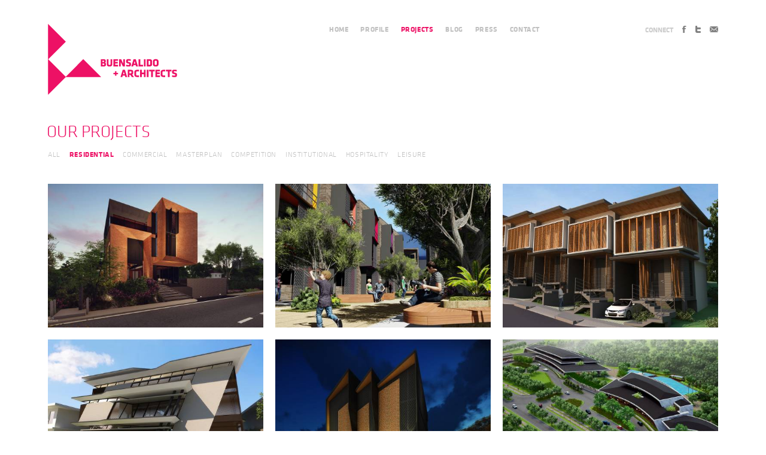

--- FILE ---
content_type: text/html; charset=UTF-8
request_url: https://www.buensalidoarchitects.com/projects-category/residential/
body_size: 6023
content:
<!doctype html> <!--[if IEMobile 7]><html
class="no-js iem7 oldie"><![endif]--> <!--[if lt IE 7]><html
class="no-js ie6 oldie" lang="en"><![endif]--> <!--[if (IE 7)&!(IEMobile)]><html
class="no-js ie7 oldie" lang="en"><![endif]--> <!--[if (IE 8)&!(IEMobile)]><html
class="no-js ie8 oldie" lang="en"><![endif]--> <!--[if gt IE 8]><!--><html
class="no-js" lang="en"><!--<![endif]--> <!--[if (gte IE 9)|(gt IEMobile 7)]><!--><html
class="no-js" lang="en"><!--<![endif]--><head><meta
charset="utf-8"><title> Residential &rsaquo; Buensalido+Architects</title><meta
name="keywords" content="jason buensalido, buensalido, architects, creative, agency, architecture, ccp, shapes, architectural, architectural design, interior, interior design, urban design, original, creative, avant-garde, innovative, progressive, solutions, residential, commercial, masterplan, competition, institutional, structures, buildings"><meta
name="description" content="Buensalido Architects is an architectural, interior, and urban design laboratory solely committed to creating original, avant-garde, innovative, and progressive solutions."><meta
name="author" content="Vgrafiks Design + Branding"><meta
name="HandheldFriendly" content="True"><meta
name="MobileOptimized" content="320"><meta
name="viewport" content="width=device-width, initial-scale=1.0"><meta
property="og:site_name" content="Buensalido+Architects"><meta
property="og:title" content="Residential &rsaquo; Buensalido+Architects"><meta
property="og:type" content="article"><meta
property="og:url" content="https://www.buensalidoarchitects.com/projects/ajoya-cabanatuan/"><meta
property="og:locale" content="en_US"> <script>theme_path = "https://buensalidoarchitects.com/wp-content/plugins/workingdirectory/";</script> <link
rel='stylesheet' id='style-css'  href='https://buensalidoarchitects.com/wp-content/plugins/workingdirectory/css/style.css?ver=3.2.1' type='text/css' media='all' /><link
rel='stylesheet' id='print-css'  href='https://buensalidoarchitects.com/wp-content/plugins/workingdirectory/css/print.css' type='text/css' media='print' /><link
rel='stylesheet' id='responsive-css'  href='https://buensalidoarchitects.com/wp-content/plugins/workingdirectory/css/responsive.css?ver=3.2.1' type='text/css' media='all' /><link
rel='stylesheet' id='contact-form-7-css'  href='https://www.buensalidoarchitects.com/wp-content/plugins/contact-form-7/styles.css?ver=3.0.2.1' type='text/css' media='all' /><link
rel='stylesheet' id='paginating_css-css'  href='https://www.buensalidoarchitects.com/wp-content/plugins/wp-comment-master/cm.css?ver=3.2.1' type='text/css' media='all' /> <script type='text/javascript' src='https://www.buensalidoarchitects.com/wp-includes/js/l10n.js?ver=20101110'></script> <script type='text/javascript' src='https://buensalidoarchitects.com/wp-content/plugins/workingdirectory/js/libs/modernizr-2.0.6.rj.min.js'></script> <link
rel="EditURI" type="application/rsd+xml" title="RSD" href="https://www.buensalidoarchitects.com/xmlrpc.php?rsd" /><link
rel="wlwmanifest" type="application/wlwmanifest+xml" href="https://www.buensalidoarchitects.com/wp-includes/wlwmanifest.xml" /><link
rel='index' title='Buensalido + Architects' href='https://www.buensalidoarchitects.com/' /><meta
name="generator" content="WordPress 3.2.1" /><meta
name="cdp-version" content="1.3.1" /> <!--[if (lt IE 9)]><link
rel='stylesheet' href='https://buensalidoarchitects.com/wp-content/plugins/workingdirectory/css/fix-ie8.css' type='text/css' media='all' /> <![endif]--> <!--[if (lt IE 9) & (!IEMobile)]> <script src="https://buensalidoarchitects.com/wp-content/plugins/workingdirectory/js/libs/selectivizr-min.js"></script> <![endif]--><link
rel="shortcut icon" href="https://buensalidoarchitects.com/wp-content/plugins/workingdirectory/img/favicon.ico"><meta
name="apple-mobile-web-app-capable" content="yes"><meta
name="apple-mobile-web-app-status-bar-style" content="black-translucent"><link
rel="apple-touch-startup-image" href="img/splash.png"><meta
http-equiv="cleartype" content="on"><meta
http-equiv="X-UA-Compatible" content="IE=edge,chrome=1"> <!--[if lt IE 7 ]><script src="//ajax.googleapis.com/ajax/libs/chrome-frame/1.0.2/CFInstall.min.js"></script><script>window.attachEvent("onload",function(){CFInstall.check({mode:"overlay"})})</script><![endif]--> <script src="https://code.jquery.com/jquery-1.6.1.js"></script> </head><body
class="archive tax-projects-category term-residential term-3 clearfix " id="the_body"><div
id="contact_container"><div
id="contact_inner" class="clearfix"><div
id="contact_close"> <a
href="javascript:void(0);"></a></div><div
class="col col1"><p> <b>Buensalido+Architects</b><br/> Unit 405, 4th floor, 106 Perea st.,<br/> Greenbelt Mansions, Makati City<br/> 1226 Philippines</p><p> <b>Telephone</b> +632.478.3445<br/> <b>E-mail</b> <a
href="mailto:design@buensalidoarchitects.com">design@buensalidoarchitects.com</a></p></div><div
class="col col2"><div
id="contact_form"><div
class="wpcf7" id="wpcf7-f75-t1-o1"><form
action="/projects-category/residential/#wpcf7-f75-t1-o1" method="post" class="wpcf7-form"><div
style="display: none;"> <input
type="hidden" name="_wpcf7" value="75" /> <input
type="hidden" name="_wpcf7_version" value="3.0.2.1" /> <input
type="hidden" name="_wpcf7_unit_tag" value="wpcf7-f75-t1-o1" /></div><div
class="contact_left"><div
class="contact_element"><label
for="contact_name">Name* :</label> <span
class="wpcf7-form-control-wrap name"><input
type="text" name="name" value="" id="contact_name" class="wpcf7-text wpcf7-validates-as-required" size="40" /></span></div><div
class="contact_element"><label
for="contact_company">Company:</label> <span
class="wpcf7-form-control-wrap company"><input
type="text" name="company" value="" id="contact_company" class="wpcf7-text" size="40" /></span></div><div
class="contact_element"><label
for="contact_e-mail">Email* :</label> <span
class="wpcf7-form-control-wrap e-mail"><input
type="text" name="e-mail" value="" id="contact_e-mail" class="wpcf7-text wpcf7-validates-as-email wpcf7-validates-as-required" size="40" /></span></div><div
class="contact_element"><label
for="contact_phone">Phone* :</label> <span
class="wpcf7-form-control-wrap phone"><input
type="text" name="phone" value="" id="contact_phone" class="wpcf7-text wpcf7-validates-as-required" size="40" /></span></div><div
class="contact_element"><span
class="wpcf7-form-control-wrap math-quiz"><span
class="wpcf7-quiz-label">Are you Human? Please solve 2+2=?</span>&nbsp;<input
type="text" name="math-quiz" class="wpcf7-quiz" size="40" /><input
type="hidden" name="_wpcf7_quiz_answer_math-quiz" value="cf8bc635e36291e83e3e2aad802aef50" /></span></div></div><div
class="contact_right clearfix"><div
class="contact_element"><label
for="contact_message">Message* :</label> <span
class="wpcf7-form-control-wrap message"><textarea name="message" id="contact_message" class="wpcf7-validates-as-required" cols="40" rows="10"></textarea></span></div><p><input
type="submit" value="Send" class="wpcf7-submit" /><img
class="ajax-loader" style="visibility: hidden;" alt="Sending ..." src="https://buensalidoarchitects.com/wp-content/plugins/workingdirectory/img/ajax-loader.gif" /></p></div><div
class="wpcf7-response-output wpcf7-display-none"></div></form></div></div><div
id="contact_thanks"><h4>THANK YOU!</h4><p> Your message has been sent. We will get back to you as soon as possible. <a
href="javascript:void(0)" id="contact_close_area">Click here to close this area.</a></p></div></div></div></div><div
id="projectContainer"></div><div
id="wrap"> <header
role="banner" class="clearfix" id=""> <a
href="/" id="logo"> <img
src="https://buensalidoarchitects.com/wp-content/plugins/workingdirectory/img/logo.png" alt="BUENSALIDO+ARCHITECTS"/> </a> <nav><ul
id="nav" class="clearfix"><li><a
href="/">HOME</a></li><li><a
href="/profile">PROFILE</a></li><li><a
href="/projects" class="selected">PROJECTS</a></li><li><a
href="/blog">BLOG</a></li><li><a
href="/category/press">PRESS</a></li><li><a
href="/contact"  id="contact_link">CONTACT</a></li></ul> </nav><div
id="connect" class="clearfix"><div
class="title">CONNECT</div><ul><li><a
href="http://www.facebook.com/pages/BuensalidoArchitects/321486395862" target="_blank" id="connect_facebook"></a></li><li><a
href="http://www.twitter.com/buensalidoarch" id="connect_twitter" target="_blank"></a></li><li><a
href="mailto:design@buensalidoarchitects.com" target="_blank" id="connect_email"></a></li></ul></div> </header><div
class="content clearfix"><div
id="main" role="main" class="clearfix"><div
id="preRendersContainer"></div><div
id="project_portfolio" class="clearfix"><h1>OUR PROJECTS</h1><div
id="project_header"> <aside><ul
id="project_nav" class="clearfix project_nav_projects"><li><a
href="/projects" class="" data-cat="All">ALL</a></li><li><a
href="/projects-category/residential" class="selected" data-cat="Residential">RESIDENTIAL</a></li><li><a
href="/projects-category/commercial" class="" data-cat="Commercial">COMMERCIAL</a></li><li><a
href="/projects-category/masterplan" class="" data-cat="Masterplan">MASTERPLAN</a></li><li><a
href="/projects-category/competition" class="" data-cat="Competition">COMPETITION</a></li><li><a
href="/projects-category/institutional" class="" data-cat="Institutional">INSTITUTIONAL</a></li><li><a
href="/projects-category/hospitality" class="" data-cat="Hospitality">HOSPITALITY</a></li></li><li><a
href="/projects-category/leisure" class="" data-cat="Leisure">LEISURE</a></li></ul> </aside></div><div
id="project_portfolio_inner"> <article
class="ashown  filter-Residential"> <a
href="https://www.buensalidoarchitects.com/projects/portral-house/" id="portfolio-0" data-bcolor="#2c3f4e" data-tcolor="#ffffff" title="Port[r]al House"><div
class="loader"></div> <span
class="title title-show" style="background-color: #2c3f4e;"> <span
class="title_content">Port[r]al House</span> </span> </a> <img
src="https://www.buensalidoarchitects.com/wp-content/uploads/2017/12/Portal-House-Buensalido-Architects-3-500x333.jpg" alt="Port[r]al House"/> </article> <article
class="ashown  filter-Masterplan filter-Residential"> <a
href="https://www.buensalidoarchitects.com/projects/aurora-heights/" id="portfolio-1" data-bcolor="#950f19" data-tcolor="#ffffff" title="Aurora Heights"><div
class="loader"></div> <span
class="title title-show" style="background-color: #950f19;"> <span
class="title_content">Aurora Heights</span> </span> </a> <img
src="https://www.buensalidoarchitects.com/wp-content/uploads/2017/12/Aurora-Heights-Buensalido-Architects-8-500x333.jpg" alt="Aurora Heights"/> </article> <article
class="ashown  filter-Masterplan filter-Residential"> <a
href="https://www.buensalidoarchitects.com/projects/amoa/" id="portfolio-2" data-bcolor="#2a4774" data-tcolor="#ffffff" title="Amoa"><div
class="loader"></div> <span
class="title title-show" style="background-color: #2a4774;"> <span
class="title_content">Amoa</span> </span> </a> <img
src="https://www.buensalidoarchitects.com/wp-content/uploads/2017/12/Amoa-Buensalido-Architects-18-a-500x333.jpg" alt="Amoa"/> </article> <article
class="ashown  filter-Residential"> <a
href="https://www.buensalidoarchitects.com/projects/skew-house/" id="portfolio-3" data-bcolor="#814608" data-tcolor="#ffffff" title="Skew House"><div
class="loader"></div> <span
class="title title-show" style="background-color: #814608;"> <span
class="title_content">Skew House</span> </span> </a> <img
src="https://www.buensalidoarchitects.com/wp-content/uploads/2016/09/OP2V3-500x333.jpg" alt="Skew House"/> </article> <article
class="ashown  filter-Residential"> <a
href="https://www.buensalidoarchitects.com/projects/root-house/" id="portfolio-4" data-bcolor="#e05900" data-tcolor="#ffffff" title="Root House"><div
class="loader"></div> <span
class="title title-show" style="background-color: #e05900;"> <span
class="title_content">Root House</span> </span> </a> <img
src="https://www.buensalidoarchitects.com/wp-content/uploads/2016/09/Root-House-Buensalido-Architects-6-500x333.jpg" alt="Root House"/> </article> <article
class="ashown  filter-Commercial filter-Hospitality filter-Leisure filter-Masterplan filter-Residential"> <a
href="https://www.buensalidoarchitects.com/projects/luscara-clubhouse-alp/" id="portfolio-5" data-bcolor="#a2602a" data-tcolor="#ffffff" title="Nuvali Clubhouse 1"><div
class="loader"></div> <span
class="title title-show" style="background-color: #a2602a;"> <span
class="title_content">Nuvali Clubhouse 1</span> </span> </a> <img
src="https://www.buensalidoarchitects.com/wp-content/uploads/2014/08/Luscara-Buensalido-Architecs-1-500x333.jpg" alt="Nuvali Clubhouse 1"/> </article> <article
class="ashown  filter-Residential"> <a
href="https://www.buensalidoarchitects.com/projects/b-house/" id="portfolio-6" data-bcolor="#b8b58e" data-tcolor="#ffffff" title="B House"><div
class="loader"></div> <span
class="title title-show" style="background-color: #b8b58e;"> <span
class="title_content">B House</span> </span> </a> <img
src="https://www.buensalidoarchitects.com/wp-content/uploads/2016/02/B-House-Buensalido-Architects-2-500x333.jpg" alt="B House"/> </article> <article
class="ashown  filter-Residential"> <a
href="https://www.buensalidoarchitects.com/projects/p-house/" id="portfolio-7" data-bcolor="#ca8e53" data-tcolor="#ffffff" title="Polygon House"><div
class="loader"></div> <span
class="title title-show" style="background-color: #ca8e53;"> <span
class="title_content">Polygon House</span> </span> </a> <img
src="https://www.buensalidoarchitects.com/wp-content/uploads/2015/08/Polygon-House-Buensalido-Architects-1-500x333.jpg" alt="Polygon House"/> </article> <article
class="ashown  filter-Residential"> <a
href="https://www.buensalidoarchitects.com/projects/d-house/" id="portfolio-8" data-bcolor="#19232f" data-tcolor="#ffffff" title="D House"><div
class="loader"></div> <span
class="title title-show" style="background-color: #19232f;"> <span
class="title_content">D House</span> </span> </a> <img
src="https://www.buensalidoarchitects.com/wp-content/uploads/2015/01/D-House-Buensaido-Architects-1-500x333.jpg" alt="D House"/> </article> <article
class="ashown  filter-Leisure filter-Residential"> <a
href="https://www.buensalidoarchitects.com/projects/villa-t/" id="portfolio-9" data-bcolor="#bba595" data-tcolor="#ffffff" title="Villa T"><div
class="loader"></div> <span
class="title title-show" style="background-color: #bba595;"> <span
class="title_content">Villa T</span> </span> </a> <img
src="https://www.buensalidoarchitects.com/wp-content/uploads/2014/08/Villa-T-Buensalido-Architects-10-500x333.jpg" alt="Villa T"/> </article> <article
class="ashown  filter-Competition filter-Residential"> <a
href="https://www.buensalidoarchitects.com/projects/ang-pinakamagandang-bahay-sa-balat-ng-lupa/" id="portfolio-10" data-bcolor="#b0cc1e" data-tcolor="#ffffff" title="Ang Pinakamagandang Bahay Sa Balat Ng Lupa"><div
class="loader"></div> <span
class="title title-show" style="background-color: #b0cc1e;"> <span
class="title_content">Ang Pinakamagandang Bahay Sa Balat Ng Lupa</span> </span> </a> <img
src="https://www.buensalidoarchitects.com/wp-content/uploads/2014/08/Pinakamagandang-Bahay-Sa-Balat-Ng-Lupa-PMBBL-Buensalido-Architects-11-500x333.jpg" alt="Ang Pinakamagandang Bahay Sa Balat Ng Lupa"/> </article> <article
class="ashown  filter-Residential"> <a
href="https://www.buensalidoarchitects.com/projects/casa-uccello-babao-residence/" id="portfolio-11" data-bcolor="#302b27" data-tcolor="#ffffff" title="Casa Uccello &#8211; Babao Residence"><div
class="loader"></div> <span
class="title title-show" style="background-color: #302b27;"> <span
class="title_content">Casa Uccello &#8211; Babao Residence</span> </span> </a> <img
src="https://www.buensalidoarchitects.com/wp-content/uploads/2014/08/Casa-Uccello-Buensalido-Architects-2-500x333.jpg" alt="Casa Uccello &#8211; Babao Residence"/> </article> <article
class="ashown  filter-Residential"> <a
href="https://www.buensalidoarchitects.com/projects/s-house/" id="portfolio-12" data-bcolor="#b96d4b" data-tcolor="#ffffff" title="S House"><div
class="loader"></div> <span
class="title title-show" style="background-color: #b96d4b;"> <span
class="title_content">S House</span> </span> </a> <img
src="https://www.buensalidoarchitects.com/wp-content/uploads/2013/10/MG_6342-500x333.jpg" alt="S House"/> </article> <article
class="ashown  filter-Masterplan filter-Residential"> <a
href="https://www.buensalidoarchitects.com/projects/sofia-townhomes-dmci-homes/" id="portfolio-13" data-bcolor="#3599bb" data-tcolor="#ffffff" title="Sofia Townhomes (DMCI Homes)"><div
class="loader"></div> <span
class="title title-show" style="background-color: #3599bb;"> <span
class="title_content">Sofia Townhomes (DMCI Homes)</span> </span> </a> <img
src="https://www.buensalidoarchitects.com/wp-content/uploads/2012/01/MG_1594-500x333.jpg" alt="Sofia Townhomes (DMCI Homes)"/> </article> <article
class="ashown  filter-Residential"> <a
href="https://www.buensalidoarchitects.com/projects/slit-house/" id="portfolio-14" data-bcolor="#d0a125" data-tcolor="#ffffff" title="Slit House"><div
class="loader"></div> <span
class="title title-show" style="background-color: #d0a125;"> <span
class="title_content">Slit House</span> </span> </a> <img
src="https://www.buensalidoarchitects.com/wp-content/uploads/2012/01/Slit-House-Buensalido-Architects-1-500x333.jpg" alt="Slit House"/> </article> <article
class="ashown  filter-Masterplan filter-Residential"> <a
href="https://www.buensalidoarchitects.com/projects/ajoya-cabanatuan/" id="portfolio-15" data-bcolor="#61c7e5" data-tcolor="#ffffff" title="Ajoya Cabanatuan"><div
class="loader"></div> <span
class="title title-show" style="background-color: #61c7e5;"> <span
class="title_content">Ajoya Cabanatuan</span> </span> </a> <img
src="https://www.buensalidoarchitects.com/wp-content/uploads/2018/09/Ajoya-Cabanatuan-Render-3BR-Buensalido-1-500x333.jpg" alt="Ajoya Cabanatuan"/> </article> <article
class="ashown  filter-Residential"> <a
href="https://www.buensalidoarchitects.com/projects/shift-house/" id="portfolio-16" data-bcolor="#d280f4" data-tcolor="#ffffff" title="Shift House"><div
class="loader"></div> <span
class="title title-show" style="background-color: #d280f4;"> <span
class="title_content">Shift House</span> </span> </a> <img
src="https://www.buensalidoarchitects.com/wp-content/uploads/2018/09/Shift-House-Buensalido-Architects-1-500x333.jpg" alt="Shift House"/> </article> <article
class="ashown  filter-Residential"> <a
href="https://www.buensalidoarchitects.com/projects/screen-house/" id="portfolio-17" data-bcolor="#426758" data-tcolor="#ffffff" title="Screen House"><div
class="loader"></div> <span
class="title title-show" style="background-color: #426758;"> <span
class="title_content">Screen House</span> </span> </a> <img
src="https://www.buensalidoarchitects.com/wp-content/uploads/2017/12/Screen-House-Buensalido-Architects-6a-500x333.jpg" alt="Screen House"/> </article> <article
class="ashown  filter-Masterplan filter-Residential"> <a
href="https://www.buensalidoarchitects.com/projects/syracuse-southwest/" id="portfolio-18" data-bcolor="#edcb97" data-tcolor="#ffffff" title="Syracuse Southwest"><div
class="loader"></div> <span
class="title title-show" style="background-color: #edcb97;"> <span
class="title_content">Syracuse Southwest</span> </span> </a> <img
src="https://www.buensalidoarchitects.com/wp-content/uploads/2015/03/Syracuse-Southwest-Buensalido-Architects-5-500x333.jpg" alt="Syracuse Southwest"/> </article> <article
class="ashown  filter-Residential"> <a
href="https://www.buensalidoarchitects.com/projects/house-mnm/" id="portfolio-19" data-bcolor="#8a531e" data-tcolor="#ffffff" title="House MnM"><div
class="loader"></div> <span
class="title title-show" style="background-color: #8a531e;"> <span
class="title_content">House MnM</span> </span> </a> <img
src="https://www.buensalidoarchitects.com/wp-content/uploads/2017/12/MnM-House-Buensalido-Architects-6a-500x333.jpg" alt="House MnM"/> </article> <article
class="ashown  filter-Residential"> <a
href="https://www.buensalidoarchitects.com/projects/project-smarthome/" id="portfolio-20" data-bcolor="#d5ea62" data-tcolor="#ffffff" title="Project SmartHome"><div
class="loader"></div> <span
class="title title-show" style="background-color: #d5ea62;"> <span
class="title_content">Project SmartHome</span> </span> </a> <img
src="https://www.buensalidoarchitects.com/wp-content/uploads/2016/06/Project-SmartHome-Buensaliso-Architects-16-500x333.jpg" alt="Project SmartHome"/> </article> <article
class="ashown  filter-Residential"> <a
href="https://www.buensalidoarchitects.com/projects/house-mw/" id="portfolio-21" data-bcolor="#9fb894" data-tcolor="#ffffff" title="House MW1"><div
class="loader"></div> <span
class="title title-show" style="background-color: #9fb894;"> <span
class="title_content">House MW1</span> </span> </a> <img
src="https://www.buensalidoarchitects.com/wp-content/uploads/2014/08/G-House-Buensalido-Architects-1-500x333.jpg" alt="House MW1"/> </article> <article
class="ashown  filter-Residential"> <a
href="https://www.buensalidoarchitects.com/projects/greenfields-house/" id="portfolio-22" data-bcolor="#fb32bf" data-tcolor="#ffffff" title="Fortress House"><div
class="loader"></div> <span
class="title title-show" style="background-color: #fb32bf;"> <span
class="title_content">Fortress House</span> </span> </a> <img
src="https://www.buensalidoarchitects.com/wp-content/uploads/2014/08/Greenfields-Scene-2-500x333.jpg" alt="Fortress House"/> </article> <article
class="ashown  filter-Residential"> <a
href="https://www.buensalidoarchitects.com/projects/chico-residence/" id="portfolio-23" data-bcolor="#b0e3d9" data-tcolor="#ffffff" title="Chico Residence"><div
class="loader"></div> <span
class="title title-show" style="background-color: #b0e3d9;"> <span
class="title_content">Chico Residence</span> </span> </a> <img
src="https://www.buensalidoarchitects.com/wp-content/uploads/2014/08/Chico-Buensalido-Architects-1-500x333.jpg" alt="Chico Residence"/> </article> <article
class="ashown  filter-Residential"> <a
href="https://www.buensalidoarchitects.com/projects/m-house/" id="portfolio-24" data-bcolor="#a359cf" data-tcolor="#ffffff" title="M House"><div
class="loader"></div> <span
class="title title-show" style="background-color: #a359cf;"> <span
class="title_content">M House</span> </span> </a> <img
src="https://www.buensalidoarchitects.com/wp-content/uploads/2014/08/M-House-Buensalido-Architects-51-500x333.jpg" alt="M House"/> </article> <article
class="ashown  filter-Residential"> <a
href="https://www.buensalidoarchitects.com/projects/tmp-condo/" id="portfolio-25" data-bcolor="#5e1d77" data-tcolor="#ffffff" title="TMP Condo"><div
class="loader"></div> <span
class="title title-show" style="background-color: #5e1d77;"> <span
class="title_content">TMP Condo</span> </span> </a> <img
src="https://www.buensalidoarchitects.com/wp-content/uploads/2013/10/LIVING-ROOM-500x333.png" alt="TMP Condo"/> </article> <article
class="ashown  filter-Masterplan filter-Residential"> <a
href="https://www.buensalidoarchitects.com/projects/mia-housing/" id="portfolio-26" data-bcolor="#7e756d" data-tcolor="#ffffff" title="MIA Housing"><div
class="loader"></div> <span
class="title title-show" style="background-color: #7e756d;"> <span
class="title_content">MIA Housing</span> </span> </a> <img
src="https://www.buensalidoarchitects.com/wp-content/uploads/2013/10/121203-VCDC-Aerial-HR-500x333.jpg" alt="MIA Housing"/> </article> <article
class="ashown  filter-Leisure filter-Residential"> <a
href="https://www.buensalidoarchitects.com/projects/lake-house/" id="portfolio-27" data-bcolor="#2f5634" data-tcolor="#ffffff" title="Lake House"><div
class="loader"></div> <span
class="title title-show" style="background-color: #2f5634;"> <span
class="title_content">Lake House</span> </span> </a> <img
src="https://www.buensalidoarchitects.com/wp-content/uploads/2013/10/10-500x333.jpg" alt="Lake House"/> </article> <article
class="ashown  filter-Residential"> <a
href="https://www.buensalidoarchitects.com/projects/26l/" id="portfolio-28" data-bcolor="#e45644" data-tcolor="#ffffff" title="26L"><div
class="loader"></div> <span
class="title title-show" style="background-color: #e45644;"> <span
class="title_content">26L</span> </span> </a> <img
src="https://www.buensalidoarchitects.com/wp-content/uploads/2013/10/26L-Buensalido-Architects-7-500x333.jpg" alt="26L"/> </article> <article
class="ashown  filter-Commercial filter-Leisure filter-Residential"> <a
href="https://www.buensalidoarchitects.com/projects/nostalji/" id="portfolio-29" data-bcolor="#7a5c4d" data-tcolor="#ffffff" title="Nostalji Enclave"><div
class="loader"></div> <span
class="title title-show" style="background-color: #7a5c4d;"> <span
class="title_content">Nostalji Enclave</span> </span> </a> <img
src="https://www.buensalidoarchitects.com/wp-content/uploads/2013/10/Nostalji-Buensalido-Architects-8-500x333.jpg" alt="Nostalji Enclave"/> </article> <article
class="ashown  filter-Residential"> <a
href="https://www.buensalidoarchitects.com/projects/cocoon-do/" id="portfolio-30" data-bcolor="#ff9914" data-tcolor="#ffffff" title="Cocoon-Do"><div
class="loader"></div> <span
class="title title-show" style="background-color: #ff9914;"> <span
class="title_content">Cocoon-Do</span> </span> </a> <img
src="https://www.buensalidoarchitects.com/wp-content/uploads/2013/10/MG_2022-500x333.jpg" alt="Cocoon-Do"/> </article> <article
class="ashown  filter-Residential"> <a
href="https://www.buensalidoarchitects.com/projects/kenmore-homes/" id="portfolio-31" data-bcolor="#bae000" data-tcolor="#ffffff" title="Kenmore Homes"><div
class="loader"></div> <span
class="title title-show" style="background-color: #bae000;"> <span
class="title_content">Kenmore Homes</span> </span> </a> <img
src="https://www.buensalidoarchitects.com/wp-content/uploads/2012/01/aerial-500x333.jpg" alt="Kenmore Homes"/> </article> <article
class="ashown  filter-Residential"> <a
href="https://www.buensalidoarchitects.com/projects/project-h2/" id="portfolio-32" data-bcolor="#f1bb37" data-tcolor="#ffffff" title="Project H2"><div
class="loader"></div> <span
class="title title-show" style="background-color: #f1bb37;"> <span
class="title_content">Project H2</span> </span> </a> <img
src="https://www.buensalidoarchitects.com/wp-content/uploads/2012/03/interior-2-final-with-logo-copy-500x333.jpg" alt="Project H2"/> </article> <article
class="ashown  filter-Residential"> <a
href="https://www.buensalidoarchitects.com/projects/icons-penthouse/" id="portfolio-33" data-bcolor="#dc342e" data-tcolor="#ffffff" title="Icon(&#8216;s) Penthouse"><div
class="loader"></div> <span
class="title title-show" style="background-color: #dc342e;"> <span
class="title_content">Icon(&#8216;s) Penthouse</span> </span> </a> <img
src="https://www.buensalidoarchitects.com/wp-content/uploads/2012/03/buensalido-architects-icon-penthouse10-500x333.jpg" alt="Icon(&#8216;s) Penthouse"/> </article> <article
class="ashown  filter-Residential"> <a
href="https://www.buensalidoarchitects.com/projects/plus-minus/" id="portfolio-34" data-bcolor="#6c592e" data-tcolor="#ffffff" title="+ / -"><div
class="loader"></div> <span
class="title title-show" style="background-color: #6c592e;"> <span
class="title_content">+ / -</span> </span> </a> <img
src="https://www.buensalidoarchitects.com/wp-content/uploads/2012/01/MG_9742-500x333.jpg" alt="+ / -"/> </article> <article
class="ashown  filter-Masterplan filter-Residential"> <a
href="https://www.buensalidoarchitects.com/projects/bamboo-orchard-subdivision/" id="portfolio-35" data-bcolor="#ff5c0f" data-tcolor="#ffffff" title="Bamboo Orchard Subdivision"><div
class="loader"></div> <span
class="title title-show" style="background-color: #ff5c0f;"> <span
class="title_content">Bamboo Orchard Subdivision</span> </span> </a> <img
src="https://www.buensalidoarchitects.com/wp-content/uploads/2012/01/20-500x333.jpg" alt="Bamboo Orchard Subdivision"/> </article> <article
class="ashown  filter-Residential"> <a
href="https://www.buensalidoarchitects.com/projects/1_kahel/" id="portfolio-36" data-bcolor="#6d2e05" data-tcolor="#ffffff" title="10K House"><div
class="loader"></div> <span
class="title title-show" style="background-color: #6d2e05;"> <span
class="title_content">10K House</span> </span> </a> <img
src="https://www.buensalidoarchitects.com/wp-content/uploads/2012/01/10k-House-Buensalido-Architects-2a-500x333.jpg" alt="10K House"/> </article> <article
class="ashown  filter-Residential"> <a
href="https://www.buensalidoarchitects.com/projects/courtyard-house/" id="portfolio-37" data-bcolor="#0e6f64" data-tcolor="#ffffff" title="Courtyard House"><div
class="loader"></div> <span
class="title title-show" style="background-color: #0e6f64;"> <span
class="title_content">Courtyard House</span> </span> </a> <img
src="https://www.buensalidoarchitects.com/wp-content/uploads/2012/01/DSC_5454-500x333.jpg" alt="Courtyard House"/> </article> <article
class="ashown  filter-Residential"> <a
href="https://www.buensalidoarchitects.com/projects/kasoy-house/" id="portfolio-38" data-bcolor="#022447" data-tcolor="#ffffff" title="Kasoy House"><div
class="loader"></div> <span
class="title title-show" style="background-color: #022447;"> <span
class="title_content">Kasoy House</span> </span> </a> <img
src="https://www.buensalidoarchitects.com/wp-content/uploads/2012/01/081107-Kasoy-Residence-500x333.jpg" alt="Kasoy House"/> </article> <article
class="ashown  filter-Residential"> <a
href="https://www.buensalidoarchitects.com/projects/project-c/" id="portfolio-39" data-bcolor="#dcc991" data-tcolor="#ffffff" title="Project C"><div
class="loader"></div> <span
class="title title-show" style="background-color: #dcc991;"> <span
class="title_content">Project C</span> </span> </a> <img
src="https://www.buensalidoarchitects.com/wp-content/uploads/2012/01/DSC_0449-500x333.jpg" alt="Project C"/> </article> <article
class="ashown  filter-Residential"> <a
href="https://www.buensalidoarchitects.com/projects/frame-house/" id="portfolio-40" data-bcolor="#d037c4" data-tcolor="#ffffff" title="Frame House"><div
class="loader"></div> <span
class="title title-show" style="background-color: #d037c4;"> <span
class="title_content">Frame House</span> </span> </a> <img
src="https://www.buensalidoarchitects.com/wp-content/uploads/2012/01/corner-view-500x333.jpg" alt="Frame House"/> </article><div
id="loader_holder"></div></div></div></div></div></div> <footer
role="contentinfo" class="clearfix" id="footer"><div
id="footer_content" class="clearfix"><div
class="footer_col footer_col1"> Copyright 2026 Buensalido + Architects</div><div
class="footer_col footer_col2"> Unit 405, 4th flr.,<br/> 106 Perea st.,<br/> Greenbelt Mansions<br/> Makati City<br/> 1226 Philippines</div><div
class="footer_col footer_col3"> Telephone +632.478.3445<br/> E-mail <a
href="mailto:design@buensalidoarchitects.com">design@buensalidoarchitects.com</a></div><div
class="footer_col footer_col4"> <a
href="http://www.vgrafiks.com" target="_blank">With &hearts; by Vgrafiks</a></div></div> </footer> <!--[if (lt IE 9) & (!IEMobile)]> <script src="https://buensalidoarchitects.com/wp-content/plugins/workingdirectory/js/libs/imgsizer.js"></script> <![endif]-->
 <script type='text/javascript' src='https://ajax.googleapis.com/ajax/libs/jquery/1.6.2/jquery.min.js'></script> <script type='text/javascript' src='https://buensalidoarchitects.com/wp-content/plugins/workingdirectory/js/plugins.js'></script> <script type='text/javascript' src='https://buensalidoarchitects.com/wp-content/plugins/workingdirectory/js/script.js'></script> <script type='text/javascript' src='https://buensalidoarchitects.com/wp-content/plugins/workingdirectory/js/mylibs/helper.js'></script> <script type='text/javascript' src='https://buensalidoarchitects.com/wp-content/plugins/workingdirectory/js/jquery.easing.1.3.js'></script> <script type='text/javascript' src='https://buensalidoarchitects.com/wp-content/plugins/workingdirectory/js/Three.js'></script> <script type='text/javascript' src='https://buensalidoarchitects.com/wp-content/plugins/workingdirectory/js/jquery.history.js'></script> <script type='text/javascript' src='https://buensalidoarchitects.com/wp-content/plugins/workingdirectory/js/spin.min.js'></script> <script type='text/javascript' src='https://buensalidoarchitects.com/wp-content/plugins/workingdirectory/js/main.js'></script> <script type='text/javascript' src='https://www.buensalidoarchitects.com/wp-content/plugins/contact-form-7/jquery.form.js?ver=2.52'></script> <script type='text/javascript' src='https://www.buensalidoarchitects.com/wp-content/plugins/contact-form-7/scripts.js?ver=3.0.2.1'></script>
	<script src="https://buensalidoarchitects.com/wp-content/plugins/workingdirectory/js/supersized.3.2.6.rj.min.js"></script>

<!--[if (lt IE 9)]>
<script src="https://buensalidoarchitects.com/wp-content/plugins/workingdirectory/js/libs/css3-mediaqueries.js"></script>
<![endif]-->

				
	<script type="text/javascript">//<![CDATA[
	// Google Analytics for WordPress by Yoast v4.2.3 | http://yoast.com/wordpress/google-analytics/
	var _gaq = _gaq || [];
	_gaq.push(['_setAccount','UA-25738118-1']);
	_gaq.push(['_trackPageview']);
	(function() {
		var ga = document.createElement('script'); ga.type = 'text/javascript'; ga.async = true;
		ga.src = ('https:' == document.location.protocol ? 'https://ssl' : 'http://www') + '.google-analytics.com/ga.js';
		var s = document.getElementsByTagName('script')[0]; s.parentNode.insertBefore(ga, s);
	})();
	//]]></script>

</body>
</html>
<script>
  (function(i,s,o,g,r,a,m){i['GoogleAnalyticsObject']=r;i[r]=i[r]||function(){
  (i[r].q=i[r].q||[]).push(arguments)},i[r].l=1*new Date();a=s.createElement(o),
  m=s.getElementsByTagName(o)[0];a.async=1;a.src=g;m.parentNode.insertBefore(a,m)
  })(window,document,'script','//www.google-analytics.com/analytics.js','ga');

  ga('create', 'UA-47131468-1', 'buensalidoarchitects.com');
  ga('send', 'pageview');

</script>
<script>
  (function(i,s,o,g,r,a,m){i['GoogleAnalyticsObject']=r;i[r]=i[r]||function(){
  (i[r].q=i[r].q||[]).push(arguments)},i[r].l=1*new Date();a=s.createElement(o),
  m=s.getElementsByTagName(o)[0];a.async=1;a.src=g;m.parentNode.insertBefore(a,m)
  })(window,document,'script','//www.google-analytics.com/analytics.js','ga');

  ga('create', 'UA-47131468-1', 'buensalidoarchitects.com');
  ga('send', 'pageview');

</script>

--- FILE ---
content_type: text/css
request_url: https://buensalidoarchitects.com/wp-content/plugins/workingdirectory/css/style.css?ver=3.2.1
body_size: 6341
content:
html, body {
  margin:0;
  padding:0;
}
h1, h2, h3, h4, h5, h6, p, blockquote, pre, a, abbr, acronym, address, cite, code, del, dfn, em, img, q, s, samp, small, strike, strong, sub, sup, tt, var, dd, dl, dt, li, ol, ul, fieldset, form, label, legend, button, table, caption, tbody, tfoot, thead, tr, th, td {
  margin:0;
  padding:0;
  border:0;
  font-weight:normal;
  font-style:normal;
  font-size:100%;
  line-height:1;
  font-family:inherit;
}
article, aside, details, figcaption, figure, footer, header, hgroup, nav, section { display:block; }
audio[controls], canvas, video {
  display:inline-block;
  *display:inline;
  *zoom:1;
}
.sans-serif { font-family:"Helvetica Neue", Helvetica, Arial, sans-serif; }
.serif { font-family:"Cambria, Georgia, Times, " Times New Roman; }
.monospace { font-family:"Monaco", Courier New, monospace; }
.clearfix { zoom:1; }
.clearfix:before, .clearfix:after {
  content:"\0020";
  display:block;
  height:0;
  overflow:hidden;
}
.clearfix:after { clear:both; }
html {
  background:#ffffff;
  font-size:62.5%;
}
body {
  margin:0 auto;
  padding:0;
  width:100%;
  font-size:16px;
  font-size:1.6rem;
  font-family:"Cambria, Georgia, Times, " Times New Roman;
  color:#282828;
  background-color:transparent;
}
button, input, select, textarea {
  font-family:"Helvetica Neue", Helvetica, Arial, sans-serif;
  color:#404040;
}
h1, h2, h3, h4, h5, h6 {
  font-family:"Helvetica Neue", Helvetica, Arial, sans-serif;
  font-weight:bold;
}
h1 {
  margin-bottom:0.75em;
  font-size:48px;
  font-size:4.8rem;
  line-height:1.2;
}
h2 {
  margin-bottom:0.75em;
  font-size:32px;
  font-size:3.2rem;
  line-height:1.2;
}
h3 {
  margin-bottom:1em;
  font-size:24px;
  font-size:2.4rem;
  line-height:1.3;
}
h4 {
  margin-bottom:1em;
  font-size:18px;
  font-size:1.8rem;
  line-height:1.25;
}
h5 {
  margin-bottom:1.5em;
  font-size:16px;
  font-size:1.6rem;
}
h6 {
  font-size:16px;
  font-size:1.6rem;
}
p, ol, ul, dl, address {
  margin-bottom:1.5em;
  font-size:16px;
  font-size:1.6rem;
}
p {
  hyphens:none;
  text-align:justify;
}
ul, ol {
  margin:0 0 1.5em -24px;
  padding:0 0 0 24px;
}
li ul, li ol {
  margin:0;
  font-size:16px;
  font-size:1.6rem;
}
dl, dd { margin-bottom:1.5em; }
dt { font-weight:normal; }
blockquote {
  margin:0 0 1.5em -24px;
  padding-left:24px;
  border-left:1px solid #bfbfbf;
  font-style:italic;
}
blockquote:before, blockquote:after, q:before, q:after {
  content:'';
  content:none;
}
abbr[title] {
  border-bottom:1px dotted;
  cursor:help;
}
b, strong { font-weight:bold; }
dfn { font-style:italic; }
hr {
  display:block;
  margin:1em 0;
  padding:0;
  height:1px;
  border:0;
  border-top:1px solid #bfbfbf;
}
ins {
  background-color:#c3d9e6;
  color:#000000;
  text-decoration:none;
}
mark {
  background-color:#c3d9e6;
  color:#000000;
  font-style:italic;
  font-weight:bold;
}
pre, code, kbd, samp {
  font-family:"Monaco", Courier New, monospace;
  font-size:14px;
  font-size:1.4rem;
  line-height:1.5em;
}
pre {
  white-space:pre;
  white-space:pre-wrap;
  word-wrap:break-word;
}
q { quotes:none; }
q:before, q:after {
  content:"";
  content:none;
}
small {
  font-size:14px;
  font-size:1.4rem;
}
sub, sup {
  font-size:12px;
  font-size:1.2rem;
  line-height:0;
  position:relative;
  vertical-align:baseline;
}
sup { top:-0.5em; }
sub { bottom:-0.25em; }
a { color:#013568; }
a:visited { color:#011b35; }
a:hover { color:#011b35; }
a:focus {
  outline:thin dotted;
  color:#011b35;
}
a:hover, a:active { outline:0; }
figure { margin-bottom:1.5em; }
figure img, figure object, figure embed {
  margin-bottom:0.75em;
  max-width:100%;
}
figcaption {
  display:block;
  font-weight:normal;
}
img { border:0; }
svg:not(:root) { overflow:hidden; }
table {
  border-collapse:collapse;
  border-spacing:0;
  margin-bottom:1.5em;
  width:100%;
  font-size:14px;
  font-size:1.4rem;
}
th, td, caption { padding:0.1875em 10px 0.1875em 5px; }
tfoot { font-style:italic; }
caption { background-color:transparent; }
tbody tr:nth-child(odd) td { background-color:#c3d9e6; }
form { margin:0; }
fieldset {
  margin-bottom:1.5em;
  padding:0;
  border-width:0;
}
legend {
  *margin-left:-7px;
  padding:0;
  border-width:0;
}
label {
  font-weight:normal;
  cursor:pointer;
}
button, input, select, textarea {
  font-size:12px;
  font-size:1.2rem;
  margin:0;
  vertical-align:baseline;
  *vertical-align:middle;
}
button, input {
  line-height:normal;
  *overflow:visible;
}
button, input[type="button"], input[type="reset"], input[type="submit"] { cursor:pointer; }
input[type="checkbox"], input[type="radio"] { box-sizing:border-box; }
input[type="search"] { box-sizing:content-box; }
button::-moz-focus-inner, input::-moz-focus-inner {
  padding:0;
  border:0;
}
textarea {
  overflow:auto;
  vertical-align:top;
}
html {
  -webkit-overflow-scrolling:touch;
  -webkit-tap-highlight-color:#c3d9e6;
  -webkit-text-size-adjust:100%;
  -ms-text-size-adjust:100%;
}
::-webkit-selection {
  background:#e6e6e6;
  color:#fafafa;
  text-shadow:none;
}
::-moz-selection {
  background:#7bacc8;
  color:#c8977b;
  text-shadow:none;
}
::selection {
  background:#7bacc8;
  color:#c8977b;
  text-shadow:none;
}
button, input[type="button"], input[type="reset"], input[type="submit"] { -webkit-appearance:button; }
::-webkit-input-placeholder {
  font-size:14px;
  font-size:1.4rem;
}
input:-moz-placeholder {
  font-size:14px;
  font-size:1.4rem;
}
.ie7 img, .iem7 img { -ms-interpolation-mode:bicubic; }
input[type="checkbox"], input[type="radio"] { box-sizing:border-box; }
input[type="search"] {
  -webkit-box-sizing:content-box;
  -moz-box-sizing:content-box;
}
button::-moz-focus-inner, input::-moz-focus-inner {
  padding:0;
  border:0;
}
p {
  -webkit-hyphens:none;
  -webkit-hyphenate-character:"\2010";
  -webkit-hyphenate-limit-after:1;
  -webkit-hyphenate-limit-before:3;
  -moz-hyphens:none;
}
.ir {
  display:block;
  overflow:hidden;
  background-repeat:no-repeat;
  text-align:left;
  text-indent:-999em;
  direction:ltr;
}
.ir br { display:none; }
.hidden {
  display:none;
  visibility:hidden;
}
.visuallyhidden {
  position:absolute;
  margin:-1px;
  padding:0;
  height:1px;
  width:1px;
  overflow:hidden;
  border:0;
  clip:rect(0 0 0 0);
}
.visuallyhidden.focusable:active, .visuallyhidden.focusable:focus {
  position:static;
  margin:0;
  height:auto;
  width:auto;
  overflow:visible;
  clip:auto;
}
.invisible { visibility:hidden; }
html { margin-top:0px !important; }
body {
  color:#999999;
  font-family:Arial, Helvetica, sans-serif;
}
@font-face {
  font-family:'KlavikaBold';
  src:url('https://buensalidoarchitects.com/wp-content/plugins/workingdirectory/assets/fonts/klavika-bold-webfont.eot');
  src:url('https://buensalidoarchitects.com/wp-content/plugins/workingdirectory/assets/fonts/klavika-bold-webfont.eot?#iefix') format('embedded-opentype'), url('https://buensalidoarchitects.com/wp-content/plugins/workingdirectory/assets/fonts/klavika-bold-webfont.woff') format('woff'), url('https://buensalidoarchitects.com/wp-content/plugins/workingdirectory/assets/fonts/klavika-bold-webfont.ttf') format('truetype'), url('https://buensalidoarchitects.com/wp-content/plugins/workingdirectory/assets/fonts/klavika-bold-webfont.svg#KlavikaBold') format('svg');
  font-weight:bold;
  font-style:normal;
}
@font-face {
  font-family:'KlavikaLight';
  src:url('https://buensalidoarchitects.com/wp-content/plugins/workingdirectory/assets/fonts/klavika-light-webfont.eot');
  src:url('https://buensalidoarchitects.com/wp-content/plugins/workingdirectory/assets/fonts/klavika-light-webfont.eot?#iefix') format('embedded-opentype'), url('https://buensalidoarchitects.com/wp-content/plugins/workingdirectory/assets/fonts/klavika-light-webfont.woff') format('woff'), url('https://buensalidoarchitects.com/wp-content/plugins/workingdirectory/assets/fonts/klavika-light-webfont.ttf') format('truetype'), url('https://buensalidoarchitects.com/wp-content/plugins/workingdirectory/assets/fonts/klavika-light-webfont.svg#KlavikaLight') format('svg');
  font-weight:normal;
  font-style:normal;
}
html, body { height:100%; }
a {
  text-decoration:none;
  color:#ed1165;
}
#wrap { min-height:100%; }
#wrap.fallback_front { background:url("https://www.buensalidoarchitects.com/wp-content/plugins/workingdirectory/img/fallback_bg_big.jpg") no-repeat top center; }
#wrap.fallback_inner { background:url("https://www.buensalidoarchitects.com/wp-content/plugins/workingdirectory/img/fallback_bg_inner.jpg") repeat-y top center; }
body.home { overflow-y:scroll; }
body.home footer#footer { margin-top:-190px; }
footer#footer {
  position:relative;
  margin-top:-125px;
  height:125px;
  clear:both;
  z-index:5;
  font-size:0.75em;
  line-height:1.41666667em;
  font-family:KlavikaLight, Arial, Helvetica, sans-serif;
}
footer#footer a {
  color:#999999;
  -webkit-transition:all 0.3s ease;
  -moz-transition:all 0.3s ease;
  -o-transition:all 0.3s ease;
  transition:all 0.3s ease;
}
footer#footer a:visited { color:#999999; }
footer#footer a:hover { color:#333333; }
footer#footer a:focus { color:#333333; }
footer#footer #footer_content {
  margin:0 auto;
  width:300px;
}
footer#footer #footer_content .footer_col { margin-bottom:20px; }
::-moz-selection {
  background:#ed1165;
  color:#ffffff;
}
::-webkit-selection {
  background:#ed1165;
  color:#ffffff;
}
::selection {
  background:#ed1165;
  color:#ffffff;
}
#contact_container {
  background-color:#ed1165;
  color:#ffffff;
  font-size:0.8125em;
  position:relative;
  z-index:5;
  display:none;
  font-family:KlavikaLight, Arial, Helvetica, sans-serif;
}
#contact_container #contact_inner {
  position:relative;
  width:300px;
  margin:0 auto;
}
#contact_container #contact_inner #contact_close {
  position:absolute;
  right:0px;
  top:10px;
  z-index:5;
}
#contact_container #contact_inner #contact_close a {
  width:11px;
  height:11px;
  display:block;
  background:url("https://www.buensalidoarchitects.com/wp-content/plugins/workingdirectory/img/sprite_icons.png") -22px -35px;
  opacity:0.75;
  -webkit-transition:all 0.3s ease;
  -moz-transition:all 0.3s ease;
  -o-transition:all 0.3s ease;
  transition:all 0.3s ease;
}
#contact_container #contact_inner #contact_close a:hover, #contact_container #contact_inner #contact_close a:focus { opacity:1; }
#contact_container #contact_inner .col {
  float:left;
  width:300px;
  padding-top:30px;
  padding-bottom:10px;
}
#contact_container #contact_inner .col p {
  font-size:1em;
  line-height:1.58333333em;
}
#contact_container #contact_inner .col a {
  color:#ffffff;
  opacity:0.9;
  -webkit-transition:all 0.3s ease;
  -moz-transition:all 0.3s ease;
  -o-transition:all 0.3s ease;
  transition:all 0.3s ease;
}
#contact_container #contact_inner .col a:hover { opacity:1; }
#contact_container #contact_inner .col.col1 { padding-bottom:0px; }
#contact_container #contact_inner .col.col2 {
  width:300px;
  padding-top:10px;
  position:relative;
}
#contact_container #contact_inner .col.col2 label {
  width:75px;
  display:block;
  float:left;
  position:relative;
  top:6px;
}
#contact_container #contact_inner .col.col2 .contact_element {
  margin-bottom:6px;
  width:300px;
}
#contact_container #contact_inner .col.col2 .contact_element input, #contact_container #contact_inner .col.col2 .contact_element textarea {
  width:213px;
  border:none;
  padding:5px;
  color:#555555;
  font-size:1em;
  font-family:KlavikaLight, Arial, Helvetica, sans-serif;
  background-color:"#FFFFFF";
  background-color:rgba(255,255,255,0.95);
  -webkit-transition:all 0.3s ease;
  -moz-transition:all 0.3s ease;
  -o-transition:all 0.3s ease;
  transition:all 0.3s ease;
}
#contact_container #contact_inner .col.col2 .contact_element input:hover, #contact_container #contact_inner .col.col2 .contact_element input:focus, #contact_container #contact_inner .col.col2 .contact_element textarea:hover, #contact_container #contact_inner .col.col2 .contact_element textarea:focus { background-color:#ffffff; }
#contact_container #contact_inner .col.col2 .contact_element textarea { line-height:1.5em; }
#contact_container #contact_inner .col.col2 .contact_element .wpcf7-quiz-label {
  float:left;
  margin-top:7px;
  width:200px;
}
#contact_container #contact_inner .col.col2 .contact_element .wpcf7-quiz { width:86px; }
#contact_container #contact_inner .col.col2 .contact_left, #contact_container #contact_inner .col.col2 .contact_right {
  width:300px;
  float:left;
}
#contact_container #contact_inner .col.col2 .contact_right { margin-bottom:15px; }
#contact_container #contact_inner .col.col2 .contact_right label { float:none; }
#contact_container #contact_inner .col.col2 .contact_right textarea {
  width:290px;
  height:90px;
  margin-top:25px;
  resize:none;
}
#contact_container #contact_inner .col.col2 .contact_right .wpcf7-submit {
  float:right;
  font-family:KlavikaBold, Arial, Helvetica, sans-serif;
  font-size:1em;
  text-transform:uppercase;
  background:none;
  border:none;
  color:#ffffff;
  opacity:0.9;
  background:url("https://www.buensalidoarchitects.com/wp-content/plugins/workingdirectory/img/send_arrow.png") no-repeat right 3px;
  height:13px;
  padding-right:10px;
  line-height:1em;
  -webkit-transition:all 0.3s ease;
  -moz-transition:all 0.3s ease;
  -o-transition:all 0.3s ease;
  transition:all 0.3s ease;
}
#contact_container #contact_inner .col.col2 .contact_right .wpcf7-submit:hover, #contact_container #contact_inner .col.col2 .contact_right .wpcf7-submit:focus { opacity:1; }
#contact_container #contact_inner .col.col2 .contact_right .ajax-loader {
  position:absolute;
  right:50px;
  bottom:23px;
}
#contact_container #contact_inner .col.col2 .wpcf7-response-output {
  border:none;
  margin:0;
  padding:0;
  position:absolute;
  bottom:16px;
  width:200px;
  font-size:0.846153846em;
}
#contact_container #contact_inner .col.col2 .wpcf7-not-valid-tip, #contact_container #contact_inner .col.col2 .wpcf7-mail-sent-ok { display:none !important; }
#contact_container #contact_inner .col.col2 #contact_thanks { display:none; }
#contact_container #contact_inner .col.col2 #contact_thanks h4 {
  font-family:KlavikaLight, Arial, Helvetica, sans-serif !important;
  font-size:1.66666667em;
  margin-bottom:12px;
}
#contact_page_container #contact_container {
  display:block;
  background-color:transparent;
  color:#555555;
}
#contact_page_container #contact_container #contact_inner a { color:#555555; }
#contact_page_container #contact_container #contact_inner #contact_close, #contact_page_container #contact_container #contact_inner #contact_close_area { display:none; }
#contact_page_container #contact_container #contact_inner .col p {
  font-size:1.08333333em;
  line-height:1.53846154em;
}
#contact_page_container #contact_container #contact_inner .col .contact_element input, #contact_page_container #contact_container #contact_inner .col .contact_element textarea {
  border:none;
  background-color:#eeeeee;
}
#contact_page_container #contact_container #contact_inner .col .contact_element input:hover, #contact_page_container #contact_container #contact_inner .col .contact_element input:focus, #contact_page_container #contact_container #contact_inner .col .contact_element textarea:hover, #contact_page_container #contact_container #contact_inner .col .contact_element textarea:focus { background-color:#f4f4f4; }
#contact_page_container #contact_container #contact_inner .col.col2 .contact_right .wpcf7-submit {
  color:#555555;
  background:url("https://www.buensalidoarchitects.com/wp-content/plugins/workingdirectory/img/send_arrow2.png") no-repeat right 3px;
  font-size:0.928571429em;
}
header {
  margin:0 auto;
  padding-top:20px;
  position:relative;
  width:300px;
  padding-bottom:40px;
  position:relative;
  z-index:5;
}
header #logo_glow {
  width:334px;
  height:286px;
  position:absolute;
  top:-25px;
  left:-79px;
  background:url("https://www.buensalidoarchitects.com/wp-content/plugins/workingdirectory/img/logo_glow.png");
  z-index:0;
}
header #logo {
  float:left;
  margin-right:160px;
  position:relative;
  z-index:1;
  color:#ed1165;
  font-family:KlavikaBold, Arial, Helvetica, sans-serif;
  font-size:1.25em;
}
header #logo img { width:190px; }
header nav {
  position:absolute;
  top:inherit;
  bottom:0px;
  left:-20px;
}
header nav #nav {
  margin:0;
  padding:0;
  list-style:none;
  float:right;
}
header nav li {
  float:left;
  margin-left:20px;
}
header nav a {
  font-family:KlavikaBold, Arial, Helvetica, sans-serif;
  font-size:0.75em;
  letter-spacing:0.05em;
  text-decoration:none;
  color:#c0c0c0;
  -webkit-transition:all 0.3s ease;
  -moz-transition:all 0.3s ease;
  -o-transition:all 0.3s ease;
  transition:all 0.3s ease;
}
header nav a:visited { color:#c0c0c0; }
header nav a:hover { color:#333333; }
header nav a:focus { color:#333333; }
header nav a.selected { color:#ed1165; }
header #connect {
  position:absolute;
  top:0px;
  right:0px;
  padding-top:20px;
  font-family:KlavikaBold, Arial, Helvetica, sans-serif;
  font-weight:bold;
  font-size:0.75em;
  float:right;
}
header #connect ul {
  margin:0;
  padding:0;
  list-style:none;
  float:left;
}
header #connect .title { display:none; }
header #connect .title, header #connect li {
  float:left;
  margin-left:15px;
  color:#cccccc;
}
header #connect a {
  background:url("https://www.buensalidoarchitects.com/wp-content/plugins/workingdirectory/img/sprite_icons.png");
  height:12px;
  display:block;
}
header #connect a#connect_facebook { width:7px; }
header #connect a#connect_facebook:hover, header #connect a#connect_facebook:focus { background-position:0px -12px; }
header #connect a#connect_twitter {
  width:9px;
  background-position:-7px 0px;
}
header #connect a#connect_twitter:hover, header #connect a#connect_twitter:focus { background-position:-7px -12px; }
header #connect a#connect_email {
  width:14px;
  background-position:-17px 0px;
}
header #connect a#connect_email:hover, header #connect a#connect_email:focus { background-position:-17px -12px; }
body.home #main {
  padding-top:90px;
  padding-bottom:260px;
}
.back_canvas canvas, .front_canvas canvas {
  position:absolute;
  top:0px;
  left:0px;
  opacity:0.1;
}
body.home canvas {
  position:fixed;
  opacity:inherit;
}
.back_canvas { z-index:0; }
.front_canvas {
  position:relative;
  z-index:4;
}
#main {
  padding-bottom:175px;
  padding-top:30px;
  position:relative;
}
#main #front_text {
  width:auto;
  text-align:center;
  margin:0 auto;
  position:relative;
  z-index:3;
  font-size:3.125em;
  line-height:0em;
  color:#ed1165;
  padding:20px;
  margin-top:0px;
  font-family:KlavikaBold, Arial, Helvetica, sans-serif;
}
#project_portfolio {
  margin-left:10px;
  width:300px;
  margin:0 auto;
  position:relative;
}
#project_portfolio h1 {
  font-family:KlavikaLight, Arial, Helvetica, sans-serif;
  font-size:1.75em;
  text-align:left;
  color:#ed1165;
  line-height:1.33333333em;
  margin-bottom:30px;
  width:300px;
  font-weight:normal;
  margin-left:-2px;
  margin-bottom:10px;
}
#project_portfolio article {
  width:300px;
  height:200px;
  float:left;
  margin-bottom:10px;
  position:relative;
}
#project_portfolio article.ashown { display:block; }
#project_portfolio article.ahidden { display:none; }
#project_portfolio article img { width:100%; }
#project_portfolio article .img_shadow {
  position:absolute;
  top:0px;
  left:0px;
  display:block;
  width:100%;
  height:100%;
  -webkit-box-shadow:3px 3px 40px rgba(0,0,0,0.6) inset;
  -moz-box-shadow:3px 3px 40px rgba(0,0,0,0.6) inset;
  box-shadow:3px 3px 40px rgba(0,0,0,0.6) inset;
}
#project_portfolio article img { font-family:KlavikaLight, Arial, Helvetica, sans-serif; }
#project_portfolio article a {
  position:absolute;
  top:0px;
  left:0px;
  display:block;
  width:100%;
  height:100%;
  outline:none;
  text-indent:-9999px;
}
#project_portfolio article a:hover .title-show { display:block; }
#project_portfolio article a .title-hold { display:block !important; }
#project_portfolio article a .title {
  display:none;
  text-indent:0px;
  font-size:1.12500em;
  line-height:1.53846154em;
  color:#ffffff;
  height:100%;
  font-family:KlavikaLight, Arial, Helvetica, sans-serif;
}
#project_portfolio article a .title .title_content {
  padding:20px;
  height:100%;
  display:block;
}
#project_portfolio article a .loader {
  color:#ffffff;
  text-indent:0px;
  position:absolute;
  z-index:5;
  margin-left:50%;
  margin-top:35%;
}
#project_portfolio article a.js .title { display:none; }
#project_portfolio article canvas {
  position:absolute;
  left:0;
  top:0;
  z-index:1;
}
#project_portfolio #loader_holder { display:none; }
#project_portfolio #project_header { margin-bottom:40px; }
#project_portfolio #project_header aside {
  position:absolute;
  top:inherit;
  bottom:0px;
  left:-20px;
  position:relative;
  left:inherit;
  width:100%;
}
#project_portfolio #project_header aside #nav {
  margin:0;
  padding:0;
  list-style:none;
  float:right;
}
#project_portfolio #project_header aside li {
  float:left;
  margin-left:20px;
}
#project_portfolio #project_header aside a {
  font-family:KlavikaBold, Arial, Helvetica, sans-serif;
  font-size:0.75em;
  letter-spacing:0.05em;
  text-decoration:none;
  color:#c0c0c0;
  -webkit-transition:all 0.3s ease;
  -moz-transition:all 0.3s ease;
  -o-transition:all 0.3s ease;
  transition:all 0.3s ease;
}
#project_portfolio #project_header aside a:visited { color:#c0c0c0; }
#project_portfolio #project_header aside a:hover { color:#333333; }
#project_portfolio #project_header aside a:focus { color:#333333; }
#project_portfolio #project_header aside a.selected { color:#ed1165; }
#project_portfolio #project_header aside a { font-family:KlavikaLight, Arial, Helvetica, sans-serif; }
#project_portfolio #project_header aside a.selected { font-family:KlavikaBold, Arial, Helvetica, sans-serif; }
#project_portfolio #project_header aside .title {
  float:left;
  color:#aaaaaa;
  font-family:KlavikaBold, Arial, Helvetica, sans-serif;
  font-size:0.75em;
  margin-top:2px;
}
#project_portfolio #project_header aside ul {
  margin:0;
  padding:0;
  list-style:none;
}
#project_portfolio #project_header aside ul li {
  display:inline-block;
  float:none;
  margin-bottom:2px;
  margin-left:0px;
  margin-right:15px;
}
#preRendersContainer {
  position:absolute;
  z-index:0;
  top:0;
  left:0;
  display:none;
}
#projectContainer {
  position:absolute;
  top:0;
  left:0;
  z-index:7;
  overflow:hidden;
  display:none;
  width:100%;
  height:100%;
}
#projectContainer.projectContainerSmall {
  overflow-y:scroll;
  display:inherit;
  position:relative;
  top:inherit;
  left:inherit;
  overflow:inherit;
  width:inherit;
  height:inherit;
}
#pOverlayContainer {
  width:100%;
  min-height:0px;
  position:absolute;
  top:0px;
  left:0px;
  z-index:11;
}
#pOverlayContainer #pTop {
  padding:15px 20px 15px 20px;
  position:relative;
}
#pOverlayContainer #pTop h1 {
  font-size:0.875em;
  font-family:KlavikaBold, Arial, Helvetica, sans-serif;
  text-transform:uppercase;
  margin-bottom:5px;
  margin-right:30px;
  font-weight:bold;
}
#pOverlayContainer #pTop #pMore {
  display:block;
  float:left;
  font-size:0.6875em;
  font-family:KlavikaLight, Arial, Helvetica, sans-serif;
  color:#ffffff;
  margin-top:1px;
  opacity:0.75;
  -webkit-transition:all 0.3s ease;
  -moz-transition:all 0.3s ease;
  -o-transition:all 0.3s ease;
  transition:all 0.3s ease;
}
#pOverlayContainer #pTop #pMore .icon {
  width:6px;
  height:11px;
  background:url("https://www.buensalidoarchitects.com/wp-content/plugins/workingdirectory/img/sprite_icons.png") no-repeat -5px -46px;
  -webkit-transform:rotate(90deg);
  -moz-transform:rotate(90deg);
  transform:rotate(90deg);
  display:inline-block;
  margin-left:8px;
  position:relative;
  top:1px;
}
#pOverlayContainer #pTop #pMore:hover { opacity:1; }
#pOverlayContainer #pTop #pMore.pMoreOpen .icon {
  -webkit-transform:rotate(-90deg);
  -moz-transform:rotate(-90deg);
  transform:rotate(-90deg);
}
#pOverlayContainer #pTop #pCounter {
  font-size:0.875em;
  font-family:KlavikaBold, Arial, Helvetica, sans-serif;
  float:left;
  position:absolute;
  left:50%;
  margin-left:-42px;
  top:6px;
  display:none;
}
#pOverlayContainer #pTop #pCounter #pBack, #pOverlayContainer #pTop #pCounter #pNext {
  display:inline-block;
  padding:5px;
  position:relative;
  top:6px;
  cursor:pointer;
  margin-right:10px;
}
#pOverlayContainer #pTop #pCounter #pBack .icon, #pOverlayContainer #pTop #pCounter #pNext .icon {
  width:6px;
  height:11px;
  background:url("https://www.buensalidoarchitects.com/wp-content/plugins/workingdirectory/img/sprite_icons.png") no-repeat -11px -46px;
}
#pOverlayContainer #pTop #pCounter #pNext {
  margin-right:0px;
  margin-left:10px;
}
#pOverlayContainer #pTop #pCounter #pNext .icon { background:url("https://www.buensalidoarchitects.com/wp-content/plugins/workingdirectory/img/sprite_icons.png") no-repeat -5px -46px; }
#pOverlayContainer #pTop #pCounter #pCount { display:inline-block; }
#pOverlayContainer #pTop #pRight {
  font-size:0.6875em;
  font-family:KlavikaLight, Arial, Helvetica, sans-serif;
  color:#ffffff;
  margin-top:1px;
  float:right;
}
#pOverlayContainer #pTop #pRight #pShare {
  float:left;
  margin-right:25px;
  margin-top:-1px;
}
#pOverlayContainer #pTop #pRight #pShare .label {
  opacity:0.75;
  margin-right:10px;
}
#pOverlayContainer #pTop #pRight #pShare #pFB, #pOverlayContainer #pTop #pRight #pShare #pTwitter {
  display:inline-block;
  padding:0px 5px 0px 5px;
  opacity:0.75;
  position:relative;
  top:2px;
  -webkit-transition:all 0.3s ease;
  -moz-transition:all 0.3s ease;
  -o-transition:all 0.3s ease;
  transition:all 0.3s ease;
}
#pOverlayContainer #pTop #pRight #pShare #pFB .icon, #pOverlayContainer #pTop #pRight #pShare #pTwitter .icon {
  background:url("https://www.buensalidoarchitects.com/wp-content/plugins/workingdirectory/img/sprite_icons.png") no-repeat -31px 0px;
  width:7px;
  height:12px;
}
#pOverlayContainer #pTop #pRight #pShare #pFB:hover, #pOverlayContainer #pTop #pRight #pShare #pTwitter:hover { opacity:1; }
#pOverlayContainer #pTop #pRight #pShare #pTwitter .icon {
  width:10px;
  height:12px;
  background:url("https://www.buensalidoarchitects.com/wp-content/plugins/workingdirectory/img/sprite_icons.png") no-repeat -38px 0px;
}
#pOverlayContainer #pTop #pRight #pClose {
  color:#ffffff;
  opacity:0.75;
  float:left;
  -webkit-transition:all 0.3s ease;
  -moz-transition:all 0.3s ease;
  -o-transition:all 0.3s ease;
  transition:all 0.3s ease;
}
#pOverlayContainer #pTop #pRight #pClose .icon {
  background:url("https://www.buensalidoarchitects.com/wp-content/plugins/workingdirectory/img/sprite_icons.png") no-repeat -22px -35px;
  width:11px;
  height:11px;
  display:inline-block;
  margin-left:5px;
  position:relative;
  top:2px;
}
#pOverlayContainer #pTop #pRight #pClose:hover { opacity:1; }
#pOverlayContainer #pTop #pInfo { clear:both; }
#pOverlayContainer #pTop #pInfo .spacer {
  height:40px;
  clear:both;
}
#pOverlayContainer #pTop #pInfo .col {
  float:left;
  margin-bottom:20px;
}
#pOverlayContainer #pTop #pInfo .col1 {
  font-size:0.6875em;
  font-family:KlavikaLight, Arial, Helvetica, sans-serif;
  text-transform:uppercase;
  margin-right:50px;
}
#pOverlayContainer #pTop #pInfo .col1 .pInfoItem { margin-bottom:7px; }
#pOverlayContainer #pTop #pInfo .col1 .pInfoItem .label {
  font-family:KlavikaBold, Arial, Helvetica, sans-serif;
  width:70px;
  display:block;
  float:left;
}
#pOverlayContainer #pTop #pInfo .col2 {
  width:280px;
  margin-top:-3px;
}
#pOverlayContainer #pTop #pInfo .col2 p {
  text-align:left;
  font-size:0.875em;
  font-family:KlavikaLight, Arial, Helvetica, sans-serif;
  line-height:1.42857143em;
}
#pBGContainer {
  background-image:none !important;
  background-color:#111111;
  z-index:8;
  width:100%;
  height:100%;
  position:absolute;
  top:0px;
  left:0px;
}
#pGallery {
  position:relative;
  z-index:9;
  text-align:center;
  display:none;
  margin:0;
  padding:0;
  list-style:none;
  width:100%;
  padding-top:80px;
  padding-bottom:10px;
  background-color:#000000;
}
#pGallery li {
  padding-left:15px;
  padding-right:15px;
  margin-bottom:10px;
}
#pGallery li img { width:100%; }
#pButtons { display:none; }
#profile_container {
  width:300px;
  margin:0 auto;
  font-size:0.75em;
  font-family:KlavikaLight, Arial, Helvetica, sans-serif;
  color:#555555;
}
#profile_container h1 {
  font-family:KlavikaLight, Arial, Helvetica, sans-serif;
  font-size:1.75em;
  text-align:left;
  color:#ed1165;
  line-height:1.33333333em;
  margin-bottom:30px;
  width:300px;
  font-weight:normal;
}
#profile_container .half {
  float:left;
  width:300px;
}
#profile_container .col {
  float:left;
  margin-right:20px;
  width:300px;
}
#profile_container .col p {
  font-size:1.16666667em;
  line-height:1.53846154em;
  font-family:KlavikaLight, Arial, Helvetica, sans-serif;
  text-align:left;
}
#profile_container #profile_content .col4 { color:#ed1165 !important; }
#profile_container #profile_content .col4 h4 {
  font-size:1.16666667em;
  margin-bottom:20px;
  margin-top:2px;
  font-family:KlavikaBold, Arial, Helvetica, sans-serif;
}
#profile_container #profile_content .col4 li {
  font-size:0.8125em;
  margin:0;
  padding:0;
  list-style:none;
  line-height:1.53846154em;
}
#profile_container #profile_content .col4 li .icon {
  width:5px;
  height:9px;
  float:left;
  background:url("https://www.buensalidoarchitects.com/wp-content/plugins/workingdirectory/img/sprite_icons.png") 0px -46px;
  position:relative;
  margin-top:5px;
}
#profile_container #profile_content .col4 li .text { margin-left:16px; }
#profile_container #values_content { margin-top:10px; }
#profile_container #values_content h4 {
  font-size:1.16666667em;
  margin-bottom:5px;
  margin-top:2px;
  color:#ed1165;
  font-family:KlavikaBold, Arial, Helvetica, sans-serif;
}
#profile_container #values_content #value_small { display:none; }
#profile_container #values_content #value_small #value_next {
  padding-top:10px;
  padding-bottom:10px;
}
#profile_container #values_content #value_small #value_next a { font-size:1.08333333em; }
#profile_container #values_content #value_small #value_next a:hover, #profile_container #values_content #value_small #value_next a:focus { color:#ed1165; }
#profile_container #values_content #value_small #value_next a .icon {
  display:inline-block;
  width:5px;
  height:9px;
  background:url("https://www.buensalidoarchitects.com/wp-content/plugins/workingdirectory/img/sprite_icons.png") 0px -46px;
  position:relative;
  margin-top:2px;
  margin-left:3px;
}
#blog_container {
  width:300px;
  margin:0 auto;
  font-size:0.75em;
  font-family:KlavikaLight, Arial, Helvetica, sans-serif;
  color:#555555;
}
#blog_container .wp-caption-text {
  font-size:1em;
  color:#999999;
}
#blog_container a, #blog_container a:visited { color:#ed1165; }
#blog_container a:hover, #blog_container a:focus, #blog_container a:visited:hover, #blog_container a:visited:focus { color:#fc4e97; }
#blog_container #blog_left { width:100%; }
#blog_container #blog_left .blog_content ol, #blog_container #blog_left .blog_content ul { margin-left:20px; }
#blog_container #blog_left .blog_content blockquote {
  margin-left:35px;
  color:#888888;
}
#blog_container #blog_left .blog_content li {
  font-size:0.875em;
  margin-bottom:5px;
}
#blog_container #blog_left .blog_content img {
  max-width:100%;
  height:auto;
}
#blog_container #blog_left .blog_content .more-link {
  display:block;
  margin-top:20px;
}
#blog_container #blog_left .noposts { font-size:1.16666667em; }
#blog_container aside { display:none; }
#blog_container h1 {
  font-family:KlavikaLight, Arial, Helvetica, sans-serif;
  font-size:1.75em;
  text-align:left;
  color:#ed1165;
  line-height:1.33333333em;
  margin-bottom:30px;
  width:300px;
  font-weight:normal;
  font-size:2.5em;
  text-transform:uppercase;
  margin:0;
  margin-bottom:5px;
  width:100%;
}
#blog_container h2 {
  font-family:KlavikaLight, Arial, Helvetica, sans-serif;
  font-size:1.75em;
  text-align:left;
  color:#ed1165;
  line-height:1.33333333em;
  margin-bottom:30px;
  width:300px;
  font-weight:normal;
  font-size:1.16666667em;
  margin:0;
  margin-bottom:25px;
  width:100%;
}
#blog_container p {
  font-size:1.16666667em;
  line-height:1.53846154em;
  font-family:KlavikaLight, Arial, Helvetica, sans-serif;
  text-align:left;
}
#blog_container .comments_link {
  font-size:1.08333333em;
  color:#999999;
  padding-top:10px;
  line-height:1.66666667em;
}
#blog_container .comments_link .seperator { margin:0px 7px 0px 7px; }
#blog_container .comments_link #comment_link {
  display:inline;
  font-size:1.07692308em;
}
#blog_container .comments_link .filed_under { display:inline; }
#blog_container .comments_link .filed_under a, #blog_container .comments_link .filed_under a:visited { color:#999999; }
#blog_container .comments_link .filed_under a:hover, #blog_container .comments_link .filed_under a:focus, #blog_container .comments_link .filed_under a:visited:hover, #blog_container .comments_link .filed_under a:visited:focus { color:#555555; }
#blog_container .comments_link .blog_tags { display:inline; }
#blog_container .comments_link .blog_tags a, #blog_container .comments_link .blog_tags a:visited { color:#999999; }
#blog_container .comments_link .blog_tags a:hover, #blog_container .comments_link .blog_tags a:focus, #blog_container .comments_link .blog_tags a:visited:hover, #blog_container .comments_link .blog_tags a:visited:focus { color:#555555; }
#blog_container .comments_link .blog_share { margin-top:4px; }
#blog_container .comments_link .blog_share .title {
  font-family:KlavikaBold, Arial, Helvetica, sans-serif;
  color:#bbbbbb;
}
#blog_container .comments_link .blog_share a {
  background:url("https://www.buensalidoarchitects.com/wp-content/plugins/workingdirectory/img/sprite_icons.png");
  height:12px;
  display:inline-block;
  position:relative;
  top:1px;
  margin-left:5px;
}
#blog_container .comments_link .blog_share a.blog_facebook {
  width:7px;
  background-position:-48px 0px;
}
#blog_container .comments_link .blog_share a.blog_facebook:hover, #blog_container .comments_link .blog_share a.blog_facebook:focus { background-position:0px 0px; }
#blog_container .comments_link .blog_share a.blog_twitter {
  width:9px;
  background-position:-55px 0px;
}
#blog_container .comments_link .blog_share a.blog_twitter:hover, #blog_container .comments_link .blog_share a.blog_twitter:focus { background-position:-7px 0px; }
#blog_container .blog_pagination {
  font-size:1.16666667em;
  border-top:1px solid #ededed;
  margin-top:20px;
  padding-top:20px;
  padding-bottom:20px;
}
#blog_container .blog_pagination .blog_next { float:right; }
#blog_container .blog_pagination .blog_prev { float:left; }
#blog_container #blog_descriptor {
  text-transform:uppercase;
  font-size:1.16666667em;
  margin:0;
  font-family:KlavikaBold, Arial, Helvetica, sans-serif;
  color:#ed1165;
  margin-bottom:20px;
  margin-top:-2px;
  border-bottom:1px solid #ededed;
  padding-bottom:25px;
}
#blog_container #blog_comments {
  border-top:1px solid #ededed;
  padding-top:20px;
  margin-top:30px;
  padding-bottom:60px;
}
#blog_container #blog_comments h3 {
  font-size:1.16666667em;
  margin-bottom:20px;
  margin-top:2px;
  font-family:KlavikaBold, Arial, Helvetica, sans-serif;
  color:#ed1165;
}
#blog_container #blog_comments ul {
  margin:0;
  padding:0;
  list-style:none;
}
#blog_container #blog_comments p {
  font-size:1em;
  font-size:0.8125em;
}
#blog_container #blog_comments .comment-author { font-size:0.8125em; }
#blog_container #blog_comments .comment-author .fn {
  font-size:1.07692308em;
  padding-bottom:8px;
  display:block;
}
#blog_container #blog_comments li.depth-2 { padding-left:40px; }
#blog_container #blog_comments li.depth-3 { padding-left:80px; }
#blog_container #blog_comments li.depth-4 { padding-left:120px; }
#blog_container #blog_comments li.depth-5 { padding-left:160px; }
#blog_container #blog_comments article {
  margin-bottom:20px;
  border-bottom:1px solid #ededed;
}
#blog_container #blog_comments article .comment-awaiting-moderation {
  font-size:0.75em;
  color:#999999;
  padding-top:7px;
  display:block;
  margin-bottom:-1em;
}
#blog_container #blog_comments .datetime {
  margin-bottom:7px;
  font-size:0.923076923em;
  display:inline;
  color:#999999;
}
#blog_container #blog_comments .datetime a, #blog_container #blog_comments .datetime a:visited { color:#999999; }
#blog_container #blog_comments .datetime a:hover, #blog_container #blog_comments .datetime a:visited:hover { color:#aaaaaa; }
#blog_container #blog_comments .comment-content { margin-top:10px; }
#blog_container #blog_comments .reply {
  font-size:0.923076923em;
  display:inline;
}
#blog_container #blog_comments #commentform { font-size:1.33333333em; }
#blog_container #blog_comments #commentform p { position:relative; }
#blog_container #blog_comments #commentform input[type="text"] {
  border:none;
  background-color:#efefef;
  padding:5px;
  position:absolute;
  left:70px;
  top:-2px;
  width:220px;
  font-family:KlavikaLight, Arial, Helvetica, sans-serif;
  font-size:1em;
  color:#222222;
}
#blog_container #blog_comments #commentform input[type="text"]:hover, #blog_container #blog_comments #commentform input[type="text"]:focus { background-color:#f5f5f5; }
#blog_container #blog_comments #commentform .comment-form-comment {
  height:125px;
  margin-bottom:20px;
}
#blog_container #blog_comments #commentform .comment-form-comment label {
  position:relative;
  top:8px;
}
#blog_container #blog_comments #commentform textarea {
  float:left;
  position:absolute;
  left:70px;
  border:none;
  background-color:#efefef;
  padding:5px;
  resize:none;
  width:220px;
  font-family:KlavikaLight, Arial, Helvetica, sans-serif;
  font-size:1em;
  color:#222222;
  line-height:1.5em;
  height:120px;
}
#blog_container #blog_comments #commentform textarea:hover, #blog_container #blog_comments #commentform textarea:focus { background-color:#f5f5f5; }
#blog_container #blog_comments #commentform .form-submit input {
  float:right;
  font-family:KlavikaBold, Arial, Helvetica, sans-serif;
  font-size:1em;
  text-transform:uppercase;
  background:none;
  border:none;
  color:#ed1165;
  opacity:0.9;
  background:url("https://www.buensalidoarchitects.com/wp-content/plugins/workingdirectory/img/send_arrow3.png") no-repeat right 3px;
  padding-right:10px;
  height:13px;
  line-height:1em;
  -webkit-transition:all 0.3s ease;
  -moz-transition:all 0.3s ease;
  -o-transition:all 0.3s ease;
  transition:all 0.3s ease;
}
#blog_container #blog_comments #commentform .form-submit input:hover, #blog_container #blog_comments #commentform .form-submit input:focus { opacity:1; }
#blog_container #blog_comments #respond .yjl-mes {
  font-size:0.75em;
  color:#555555;
  margin-left:70px;
  display:block;
  line-height:1.5em;
  margin-top:-2px;
}
#blog_container #blog_comments #respond h3 { text-transform:uppercase; }
#blog_container #blog_comments #respond h3 #cancel-comment-reply-link {
  font-family:KlavikaLight, Arial, Helvetica, sans-serif;
  text-transform:none;
  font-size:0.857142857em;
  float:right;
  margin-top:5px;
}
.blog_listing article { padding-bottom:30px; }
.blog_listing article.not-first {
  padding-top:25px;
  border-top:1px solid #ededed;
}
body.error404 #profile_container h1 { margin-bottom:8px; }
body.error404 #profile_container .noposts { font-size:1.16666667em !important; }


--- FILE ---
content_type: text/css
request_url: https://buensalidoarchitects.com/wp-content/plugins/workingdirectory/css/responsive.css?ver=3.2.1
body_size: 3322
content:
@media screen and (min-width: 670px) {
  body { width:100%; }
  body.home footer#footer { margin-top:-125px; }
  #contact_container #contact_inner {
    padding-left:20px;
    width:640px;
  }
  #contact_container #contact_inner #contact_close { right:20px; }
  #contact_container #contact_inner .col {
    width:300px;
    left:10px;
  }
  #contact_container #contact_inner .col.col1 {
    padding-bottom:10px;
    margin-right:10px;
  }
  #contact_container #contact_inner .col.col2 { padding-top:30px; }
  #project_portfolio { width:640px; }
  #project_portfolio article {
    width:300px;
    height:200px;
    margin-bottom:20px;
    margin-right:20px;
    left:10px;
  }
  #project_portfolio #project_header { margin-left:10px; }
  #project_portfolio h1 { margin-left:8px; }
  header, #footer_content { width:620px !important; }
  #footer_content .footer_col {
    float:left;
    margin-bottom:0px;
  }
  #footer_content .footer_col1 {
    width:140px;
    margin-right:20px;
  }
  #footer_content .footer_col2 { margin-right:30px; }
  #footer_content .footer_col.footer_col4 {
    float:right;
    margin-right:0px;
  }
  header {
    padding-top:40px;
    padding-bottom:10px;
  }
  header #connect { padding-top:40px; }
  header #connect .title { display:block; }
  header nav {
    left:inherit;
    right:0px;
  }
  header #logo img { width:auto; }
  #main { padding-top:30px; }
  #profile_container {
    width:640px;
    padding-left:20px;
  }
  #profile_container h1 {
    font-size:2.5em;
    width:620px;
  }
  #profile_container .half { width:320px; }
  #profile_container .col { width:300px; }
  #profile_container #values_content { margin-top:40px; }
  #pOverlayContainer #pTop h1 {
    float:left;
    margin-bottom:0px;
  }
  #pGallery { padding-top:60px; }
  #blog_container {
    width:620px;
    max-width:940px;
  }
  #blog_container #blog_comments #commentform input[type="text"] { width:285px; }
  #blog_container #blog_comments #commentform textarea { width:540px; }
  nav { bottom:39px !important; }
  #main #front_text { font-size:5em; }
  header#project_header { margin-bottom:60px; }
  header#project_header aside { bottom:-50px; }
  header#project_header aside .title { margin-right:8px; }
  header#project_header aside ul li { margin-right:4px; }
}
@media screen and (min-width: 990px) {
  body { width:100%; }
  body.home footer#footer { margin-top:-125px; }
  #contact_container #contact_inner {
    padding-left:20px;
    width:960px;
  }
  #contact_container #contact_inner #contact_close { right:20px; }
  #contact_container #contact_inner .col {
    width:300px;
    left:10px;
  }
  #contact_container #contact_inner .col.col1 {
    padding-bottom:10px;
    margin-right:10px;
  }
  #contact_container #contact_inner .col.col2 { padding-top:30px; }
  #project_portfolio { width:960px; }
  #project_portfolio article {
    width:300px;
    height:200px;
    margin-bottom:20px;
    margin-right:20px;
    left:10px;
  }
  #project_portfolio #project_header { margin-left:10px; }
  #project_portfolio h1 { margin-left:8px; }
  header, #footer_content { width:940px !important; }
  #footer_content .footer_col {
    float:left;
    margin-bottom:0px;
  }
  #footer_content .footer_col1 {
    width:140px;
    margin-right:20px;
  }
  #footer_content .footer_col2 { margin-right:30px; }
  #footer_content .footer_col.footer_col4 {
    float:right;
    margin-right:0px;
  }
  header {
    padding-top:40px;
    padding-bottom:10px;
  }
  header #connect { padding-top:40px; }
  header #connect .title { display:block; }
  header nav {
    left:inherit;
    right:0px;
  }
  header #logo img { width:auto; }
  #main { padding-top:30px; }
  #profile_container {
    width:960px;
    padding-left:20px;
  }
  #profile_container h1 {
    font-size:2.5em;
    width:940px;
  }
  #profile_container .half { width:480px; }
  #profile_container .col { width:460px; }
  #profile_container #values_content { margin-top:40px; }
  #pOverlayContainer #pTop h1 {
    float:left;
    margin-bottom:0px;
  }
  #pGallery { padding-top:60px; }
  #blog_container {
    width:940px;
    max-width:940px;
  }
  #blog_container #blog_comments #commentform input[type="text"] { width:285px; }
  #blog_container #blog_comments #commentform textarea { width:540px; }
  header #connect { margin-top:3px; }
  header nav {
    position:relative;
    top:0px;
    width:380px;
    min-width:320px;
    right:0px;
    float:left;
  }
  header #logo {
    width:300px;
    margin-right:22px;
  }
  footer#footer #footer_content { margin:0 auto; }
  footer#footer #footer_content .footer_col1 {
    width:220px;
    margin-right:20px;
  }
  footer#footer #footer_content .footer_col2 {
    width:220px;
    margin-right:20px;
  }
  #contact_container #contact_inner #contact_close { top:20px; }
  #contact_container #contact_inner .col.col2 { width:620px; }
  #contact_container #contact_inner .col.col2 .contact_element { width:300px; }
  #contact_container #contact_inner .col.col2 .contact_element input, #contact_container #contact_inner .col.col2 .contact_element textarea { width:213px; }
  #contact_container #contact_inner .col.col2 .contact_element .wpcf7-quiz { width:86px; }
  #contact_container #contact_inner .col.col2 .contact_left { margin-right:20px; }
  #contact_container #contact_inner .col.col2 .contact_left, #contact_container #contact_inner .col.col2 .contact_right { width:300px; }
  #contact_container #contact_inner .col.col2 .contact_right textarea {
    width:290px;
    height:95px;
    margin-top:25px;
    resize:none;
  }
  #contact_container #contact_inner .col.col2 .wpcf7-response-output {
    bottom:25px;
    width:inherit;
  }
  #profile_container {
    width:960px;
    padding-left:20px;
  }
  #profile_container h1 {
    width:700px;
    min-width:750px;
  }
  #profile_container .col { width:220px; }
  #profile_container #values_content h1 { width:700px; }
  #supersized-loader {
    position:absolute;
    top:50%;
    left:50%;
    z-index:9;
    width:32px;
    height:32px;
    margin:-16px 0 0 -16px;
    text-indent:-999em;
    background:url("https://www.buensalidoarchitects.com/wp-content/plugins/workingdirectory/img/ajax-loader3.gif") no-repeat center center;
  }
  #supersized {
    display:block;
    position:fixed;
    left:0;
    top:0;
    overflow:hidden;
    z-index:9;
    height:100%;
    width:100%;
  }
  #supersized img {
    width:auto;
    height:auto;
    position:relative;
    display:none;
    outline:none;
    border:none;
  }
  #supersized.speed img {
    -ms-interpolation-mode:nearest-neighbor;
    image-rendering:-moz-crisp-edges;
  }
  #supersized.quality img {
    -ms-interpolation-mode:bicubic;
    image-rendering:optimizeQuality;
  }
  #supersized li {
    display:block;
    list-style:none;
    z-index:-30;
    position:fixed;
    overflow:hidden;
    top:0;
    left:0;
    width:100%;
    height:100%;
    background:#111111;
  }
  #supersized a {
    width:100%;
    height:100%;
    display:block;
  }
  #supersized li.prevslide { z-index:-20; }
  #supersized li.activeslide { z-index:-10; }
  #supersized li.image-loading {
    background:#111111 url("https://www.buensalidoarchitects.com/wp-content/plugins/workingdirectory/img/ajax-loader3.gif") no-repeat center center;
    width:100%;
    height:100%;
  }
  #supersized li.image-loading img { visibility:hidden; }
  #supersized li.prevslide img, #supersized li.activeslide img { display:inline; }
  #pOverlayContainer #pTop #pCounter { display:block; }
  #pButtons {
    display:block;
    width:100%;
    height:100%;
    position:absolute;
    z-index:10;
  }
  #pButtons a, #pButtons .spacer {
    width:25%;
    float:left;
    height:100%;
    outline:none;
    position:relative;
  }
  #pButtons a .icon, #pButtons .spacer .icon {
    width:30px;
    height:30px;
    background-color:#ed1165;
    top:50%;
    left:15px;
    position:absolute;
    -webkit-transition:opacity 0.3s ease;
    -moz-transition:opacity 0.3s ease;
    -o-transition:opacity 0.3s ease;
    transition:opacity 0.3s ease;
    opacity:0;
  }
  #pButtons #pButtonPrev .icon { background:url("https://www.buensalidoarchitects.com/wp-content/plugins/workingdirectory/img/slideshow_prev.png") center center no-repeat; }
  #pButtons #pButtonPrev:hover .icon { opacity:1; }
  #pButtons .spacer { width:50%; }
  #pButtons #pButtonNext .icon {
    background:url("https://www.buensalidoarchitects.com/wp-content/plugins/workingdirectory/img/slideshow_next.png") center center no-repeat;
    left:inherit;
    right:15px;
  }
  #pButtons #pButtonNext:hover .icon { opacity:1; }
  .single-post header, .single-post footer#footer, .single-post #footer_content, .blog header, .blog footer#footer, .blog #footer_content, body.search header, body.search footer#footer, body.search #footer_content, body.category header, body.category footer#footer, body.category #footer_content, body.tag header, body.tag footer#footer, body.tag #footer_content { width:940px !important; }
  .single-post footer#footer, .blog footer#footer, body.search footer#footer, body.category footer#footer, body.tag footer#footer {
    margin:0 auto;
    margin-top:-125px;
  }
  .single-post header nav, .blog header nav, body.search header nav, body.category header nav, body.tag header nav { width:380px !important; }
  .single-post #logo, .blog #logo, body.search #logo, body.category #logo, body.tag #logo { width:300px !important; }
  .single-post .footer_col1, .single-post .footer_col2, .blog .footer_col1, .blog .footer_col2, body.search .footer_col1, body.search .footer_col2, body.category .footer_col1, body.category .footer_col2, body.tag .footer_col1, body.tag .footer_col2 { width:220px !important; }
  .single-post #contact_inner, .blog #contact_inner, body.search #contact_inner, body.category #contact_inner, body.tag #contact_inner { width:960px !important; }
  .single-post #contact_inner .col1, .single-post #contact_inner .contact_right, .single-post #contact_inner .contact_left, .blog #contact_inner .col1, .blog #contact_inner .contact_right, .blog #contact_inner .contact_left, body.search #contact_inner .col1, body.search #contact_inner .contact_right, body.search #contact_inner .contact_left, body.category #contact_inner .col1, body.category #contact_inner .contact_right, body.category #contact_inner .contact_left, body.tag #contact_inner .col1, body.tag #contact_inner .contact_right, body.tag #contact_inner .contact_left { width:300px !important; }
  .single-post #contact_inner .col2, .blog #contact_inner .col2, body.search #contact_inner .col2, body.category #contact_inner .col2, body.tag #contact_inner .col2 { width:620px !important; }
  .single-post #contact_inner textarea, .blog #contact_inner textarea, body.search #contact_inner textarea, body.category #contact_inner textarea, body.tag #contact_inner textarea { width:290px !important; }
  .single-post #contact_inner input[type="text"], .blog #contact_inner input[type="text"], body.search #contact_inner input[type="text"], body.category #contact_inner input[type="text"], body.tag #contact_inner input[type="text"] { width:213px !important; }
  .single-post #contact_inner .col.col2 .contact_element .wpcf7-quiz, .blog #contact_inner .col.col2 .contact_element .wpcf7-quiz, body.search #contact_inner .col.col2 .contact_element .wpcf7-quiz, body.category #contact_inner .col.col2 .contact_element .wpcf7-quiz, body.tag #contact_inner .col.col2 .contact_element .wpcf7-quiz { width:86px !important; }
  #blog_container #blog_left {
    float:left;
    width:620px;
    margin-right:60px;
  }
  #blog_container aside {
    display:block;
    width:260px;
    float:left;
    color:#888888;
  }
  #blog_container aside h5 {
    margin:0;
    font-family:KlavikaBold, Arial, Helvetica, sans-serif;
    color:#ed1165;
    margin-bottom:20px;
    font-size:1.16666667em;
  }
  #blog_container aside p { font-size:1.08333333em; }
  #blog_container aside .sidebar_container {
    border-bottom:1px solid #ededed;
    margin-bottom:20px;
  }
  #blog_container aside #sidebar_cats ul li {
    font-size:0.8125em;
    margin-bottom:5px;
    list-style:none;
  }
  #blog_container aside #sidebar_cats ul li a, #blog_container aside #sidebar_cats ul li a:visited { color:#888888; }
  #blog_container aside #sidebar_cats ul li a:hover, #blog_container aside #sidebar_cats ul li a:focus, #blog_container aside #sidebar_cats ul li a:visited:hover, #blog_container aside #sidebar_cats ul li a:visited:focus { color:#444444; }
  #blog_container aside #sidebar_search #searchsubmit {
    float:right;
    font-family:KlavikaBold, Arial, Helvetica, sans-serif;
    font-size:1em;
    text-transform:uppercase;
    background:none;
    border:none;
    color:#ed1165;
    opacity:0.9;
    background:url("https://www.buensalidoarchitects.com/wp-content/plugins/workingdirectory/img/send_arrow3.png") no-repeat right 3px;
    padding-right:10px;
    height:13px;
    line-height:1em;
    -webkit-transition:all 0.3s ease;
    -moz-transition:all 0.3s ease;
    -o-transition:all 0.3s ease;
    transition:all 0.3s ease;
    font-size:1.08333333em;
    margin-top:-7px;
    float:left;
  }
  #blog_container aside #sidebar_search #searchsubmit:hover, #blog_container aside #sidebar_search #searchsubmit:focus { opacity:1; }
  #blog_container aside #sidebar_search #s {
    border:none;
    background-color:#efefef;
    padding:5px;
    position:absolute;
    left:70px;
    top:-2px;
    width:220px;
    font-family:KlavikaLight, Arial, Helvetica, sans-serif;
    font-size:1em;
    color:#222222;
    position:relative;
    top:0;
    left:0;
    float:left;
    width:200px;
    margin-right:5px;
    font-size:1.08333333em;
  }
  #blog_container aside #sidebar_search #s:hover, #blog_container aside #sidebar_search #s:focus { background-color:#f5f5f5; }
  #blog_container aside #sidebar_popular ul li {
    font-size:0.8125em;
    margin-bottom:5px;
    list-style:none;
  }
  #blog_container aside #sidebar_popular ul li a, #blog_container aside #sidebar_popular ul li a:visited { color:#888888; }
  #blog_container aside #sidebar_popular ul li a:hover, #blog_container aside #sidebar_popular ul li a:focus, #blog_container aside #sidebar_popular ul li a:visited:hover, #blog_container aside #sidebar_popular ul li a:visited:focus { color:#444444; }
  #main #front_text { font-size:6.25em; }
  header#project_header { margin-bottom:40px; }
  header#project_header aside { bottom:-45px; }
  header#project_header aside .title { margin-right:20px; }
  header#project_header aside ul li { margin-right:15px; }
  #profile_container #values_content h1 { width:760px; }
}
@media screen and (min-width: 1200px) {
  body { width:100%; }
  body.home footer#footer { margin-top:-125px; }
  #contact_container #contact_inner {
    padding-left:20px;
    width:1140px;
  }
  #contact_container #contact_inner #contact_close { right:20px; }
  #contact_container #contact_inner .col {
    width:360px;
    left:10px;
  }
  #contact_container #contact_inner .col.col1 {
    padding-bottom:10px;
    margin-right:10px;
  }
  #contact_container #contact_inner .col.col2 { padding-top:30px; }
  #project_portfolio { width:1140px; }
  #project_portfolio article {
    width:360px;
    height:240px;
    margin-bottom:20px;
    margin-right:20px;
    left:10px;
  }
  #project_portfolio #project_header { margin-left:10px; }
  #project_portfolio h1 { margin-left:8px; }
  header, #footer_content { width:1120px !important; }
  #footer_content .footer_col {
    float:left;
    margin-bottom:0px;
  }
  #footer_content .footer_col1 {
    width:140px;
    margin-right:20px;
  }
  #footer_content .footer_col2 { margin-right:30px; }
  #footer_content .footer_col.footer_col4 {
    float:right;
    margin-right:0px;
  }
  header {
    padding-top:40px;
    padding-bottom:10px;
  }
  header #connect { padding-top:40px; }
  header #connect .title { display:block; }
  header nav {
    left:inherit;
    right:0px;
  }
  header #logo img { width:auto; }
  #main { padding-top:30px; }
  #profile_container {
    width:1140px;
    padding-left:20px;
  }
  #profile_container h1 {
    font-size:2.5em;
    width:1120px;
  }
  #profile_container .half { width:570px; }
  #profile_container .col { width:550px; }
  #profile_container #values_content { margin-top:40px; }
  #pOverlayContainer #pTop h1 {
    float:left;
    margin-bottom:0px;
  }
  #pGallery { padding-top:60px; }
  #blog_container {
    width:1120px;
    max-width:940px;
  }
  #blog_container #blog_comments #commentform input[type="text"] { width:285px; }
  #blog_container #blog_comments #commentform textarea { width:540px; }
  header #connect { margin-top:3px; }
  header nav {
    position:relative;
    top:0px;
    width:440px;
    min-width:320px;
    right:0px;
    float:left;
  }
  header #logo {
    width:360px;
    margin-right:22px;
  }
  footer#footer #footer_content { margin:0 auto; }
  footer#footer #footer_content .footer_col1 {
    width:265px;
    margin-right:20px;
  }
  footer#footer #footer_content .footer_col2 {
    width:265px;
    margin-right:20px;
  }
  #contact_container #contact_inner #contact_close { top:20px; }
  #contact_container #contact_inner .col.col2 { width:740px; }
  #contact_container #contact_inner .col.col2 .contact_element { width:360px; }
  #contact_container #contact_inner .col.col2 .contact_element input, #contact_container #contact_inner .col.col2 .contact_element textarea { width:273px; }
  #contact_container #contact_inner .col.col2 .contact_element .wpcf7-quiz { width:146px; }
  #contact_container #contact_inner .col.col2 .contact_left { margin-right:20px; }
  #contact_container #contact_inner .col.col2 .contact_left, #contact_container #contact_inner .col.col2 .contact_right { width:360px; }
  #contact_container #contact_inner .col.col2 .contact_right textarea {
    width:350px;
    height:95px;
    margin-top:25px;
    resize:none;
  }
  #contact_container #contact_inner .col.col2 .wpcf7-response-output {
    bottom:25px;
    width:inherit;
  }
  #profile_container {
    width:1140px;
    padding-left:20px;
  }
  #profile_container h1 {
    width:835px;
    min-width:750px;
  }
  #profile_container .col { width:265px; }
  #profile_container #values_content h1 { width:835px; }
  #supersized-loader {
    position:absolute;
    top:50%;
    left:50%;
    z-index:9;
    width:32px;
    height:32px;
    margin:-16px 0 0 -16px;
    text-indent:-999em;
    background:url("https://www.buensalidoarchitects.com/wp-content/plugins/workingdirectory/img/ajax-loader3.gif") no-repeat center center;
  }
  #supersized {
    display:block;
    position:fixed;
    left:0;
    top:0;
    overflow:hidden;
    z-index:9;
    height:100%;
    width:100%;
  }
  #supersized img {
    width:auto;
    height:auto;
    position:relative;
    display:none;
    outline:none;
    border:none;
  }
  #supersized.speed img {
    -ms-interpolation-mode:nearest-neighbor;
    image-rendering:-moz-crisp-edges;
  }
  #supersized.quality img {
    -ms-interpolation-mode:bicubic;
    image-rendering:optimizeQuality;
  }
  #supersized li {
    display:block;
    list-style:none;
    z-index:-30;
    position:fixed;
    overflow:hidden;
    top:0;
    left:0;
    width:100%;
    height:100%;
    background:#111111;
  }
  #supersized a {
    width:100%;
    height:100%;
    display:block;
  }
  #supersized li.prevslide { z-index:-20; }
  #supersized li.activeslide { z-index:-10; }
  #supersized li.image-loading {
    background:#111111 url("https://www.buensalidoarchitects.com/wp-content/plugins/workingdirectory/img/ajax-loader3.gif") no-repeat center center;
    width:100%;
    height:100%;
  }
  #supersized li.image-loading img { visibility:hidden; }
  #supersized li.prevslide img, #supersized li.activeslide img { display:inline; }
  #pOverlayContainer #pTop #pCounter { display:block; }
  #pButtons {
    display:block;
    width:100%;
    height:100%;
    position:absolute;
    z-index:10;
  }
  #pButtons a, #pButtons .spacer {
    width:25%;
    float:left;
    height:100%;
    outline:none;
    position:relative;
  }
  #pButtons a .icon, #pButtons .spacer .icon {
    width:30px;
    height:30px;
    background-color:#ed1165;
    top:50%;
    left:15px;
    position:absolute;
    -webkit-transition:opacity 0.3s ease;
    -moz-transition:opacity 0.3s ease;
    -o-transition:opacity 0.3s ease;
    transition:opacity 0.3s ease;
    opacity:0;
  }
  #pButtons #pButtonPrev .icon { background:url("https://www.buensalidoarchitects.com/wp-content/plugins/workingdirectory/img/slideshow_prev.png") center center no-repeat; }
  #pButtons #pButtonPrev:hover .icon { opacity:1; }
  #pButtons .spacer { width:50%; }
  #pButtons #pButtonNext .icon {
    background:url("https://www.buensalidoarchitects.com/wp-content/plugins/workingdirectory/img/slideshow_next.png") center center no-repeat;
    left:inherit;
    right:15px;
  }
  #pButtons #pButtonNext:hover .icon { opacity:1; }
  .single-post header, .single-post footer#footer, .single-post #footer_content, .blog header, .blog footer#footer, .blog #footer_content, body.search header, body.search footer#footer, body.search #footer_content, body.category header, body.category footer#footer, body.category #footer_content, body.tag header, body.tag footer#footer, body.tag #footer_content { width:940px !important; }
  .single-post footer#footer, .blog footer#footer, body.search footer#footer, body.category footer#footer, body.tag footer#footer {
    margin:0 auto;
    margin-top:-125px;
  }
  .single-post header nav, .blog header nav, body.search header nav, body.category header nav, body.tag header nav { width:380px !important; }
  .single-post #logo, .blog #logo, body.search #logo, body.category #logo, body.tag #logo { width:300px !important; }
  .single-post .footer_col1, .single-post .footer_col2, .blog .footer_col1, .blog .footer_col2, body.search .footer_col1, body.search .footer_col2, body.category .footer_col1, body.category .footer_col2, body.tag .footer_col1, body.tag .footer_col2 { width:220px !important; }
  .single-post #contact_inner, .blog #contact_inner, body.search #contact_inner, body.category #contact_inner, body.tag #contact_inner { width:960px !important; }
  .single-post #contact_inner .col1, .single-post #contact_inner .contact_right, .single-post #contact_inner .contact_left, .blog #contact_inner .col1, .blog #contact_inner .contact_right, .blog #contact_inner .contact_left, body.search #contact_inner .col1, body.search #contact_inner .contact_right, body.search #contact_inner .contact_left, body.category #contact_inner .col1, body.category #contact_inner .contact_right, body.category #contact_inner .contact_left, body.tag #contact_inner .col1, body.tag #contact_inner .contact_right, body.tag #contact_inner .contact_left { width:300px !important; }
  .single-post #contact_inner .col2, .blog #contact_inner .col2, body.search #contact_inner .col2, body.category #contact_inner .col2, body.tag #contact_inner .col2 { width:620px !important; }
  .single-post #contact_inner textarea, .blog #contact_inner textarea, body.search #contact_inner textarea, body.category #contact_inner textarea, body.tag #contact_inner textarea { width:290px !important; }
  .single-post #contact_inner input[type="text"], .blog #contact_inner input[type="text"], body.search #contact_inner input[type="text"], body.category #contact_inner input[type="text"], body.tag #contact_inner input[type="text"] { width:213px !important; }
  .single-post #contact_inner .col.col2 .contact_element .wpcf7-quiz, .blog #contact_inner .col.col2 .contact_element .wpcf7-quiz, body.search #contact_inner .col.col2 .contact_element .wpcf7-quiz, body.category #contact_inner .col.col2 .contact_element .wpcf7-quiz, body.tag #contact_inner .col.col2 .contact_element .wpcf7-quiz { width:86px !important; }
  #blog_container #blog_left {
    float:left;
    width:620px;
    margin-right:60px;
  }
  #blog_container aside {
    display:block;
    width:260px;
    float:left;
    color:#888888;
  }
  #blog_container aside h5 {
    margin:0;
    font-family:KlavikaBold, Arial, Helvetica, sans-serif;
    color:#ed1165;
    margin-bottom:20px;
    font-size:1.16666667em;
  }
  #blog_container aside p { font-size:1.08333333em; }
  #blog_container aside .sidebar_container {
    border-bottom:1px solid #ededed;
    margin-bottom:20px;
  }
  #blog_container aside #sidebar_cats ul li {
    font-size:0.8125em;
    margin-bottom:5px;
    list-style:none;
  }
  #blog_container aside #sidebar_cats ul li a, #blog_container aside #sidebar_cats ul li a:visited { color:#888888; }
  #blog_container aside #sidebar_cats ul li a:hover, #blog_container aside #sidebar_cats ul li a:focus, #blog_container aside #sidebar_cats ul li a:visited:hover, #blog_container aside #sidebar_cats ul li a:visited:focus { color:#444444; }
  #blog_container aside #sidebar_search #searchsubmit {
    float:right;
    font-family:KlavikaBold, Arial, Helvetica, sans-serif;
    font-size:1em;
    text-transform:uppercase;
    background:none;
    border:none;
    color:#ed1165;
    opacity:0.9;
    background:url("https://www.buensalidoarchitects.com/wp-content/plugins/workingdirectory/img/send_arrow3.png") no-repeat right 3px;
    padding-right:10px;
    height:13px;
    line-height:1em;
    -webkit-transition:all 0.3s ease;
    -moz-transition:all 0.3s ease;
    -o-transition:all 0.3s ease;
    transition:all 0.3s ease;
    font-size:1.08333333em;
    margin-top:-7px;
    float:left;
  }
  #blog_container aside #sidebar_search #searchsubmit:hover, #blog_container aside #sidebar_search #searchsubmit:focus { opacity:1; }
  #blog_container aside #sidebar_search #s {
    border:none;
    background-color:#efefef;
    padding:5px;
    position:absolute;
    left:70px;
    top:-2px;
    width:220px;
    font-family:KlavikaLight, Arial, Helvetica, sans-serif;
    font-size:1em;
    color:#222222;
    position:relative;
    top:0;
    left:0;
    float:left;
    width:200px;
    margin-right:5px;
    font-size:1.08333333em;
  }
  #blog_container aside #sidebar_search #s:hover, #blog_container aside #sidebar_search #s:focus { background-color:#f5f5f5; }
  #blog_container aside #sidebar_popular ul li {
    font-size:0.8125em;
    margin-bottom:5px;
    list-style:none;
  }
  #blog_container aside #sidebar_popular ul li a, #blog_container aside #sidebar_popular ul li a:visited { color:#888888; }
  #blog_container aside #sidebar_popular ul li a:hover, #blog_container aside #sidebar_popular ul li a:focus, #blog_container aside #sidebar_popular ul li a:visited:hover, #blog_container aside #sidebar_popular ul li a:visited:focus { color:#444444; }
  #main #front_text { font-size:8.125em; }
}
@media screen and (min-width: 1410px) {
  body { width:100%; }
  body.home footer#footer { margin-top:-125px; }
  #contact_container #contact_inner {
    padding-left:20px;
    width:1350px;
  }
  #contact_container #contact_inner #contact_close { right:20px; }
  #contact_container #contact_inner .col {
    width:430px;
    left:10px;
  }
  #contact_container #contact_inner .col.col1 {
    padding-bottom:10px;
    margin-right:10px;
  }
  #contact_container #contact_inner .col.col2 { padding-top:30px; }
  #project_portfolio { width:1350px; }
  #project_portfolio article {
    width:430px;
    height:287px;
    margin-bottom:20px;
    margin-right:20px;
    left:10px;
  }
  #project_portfolio #project_header { margin-left:10px; }
  #project_portfolio h1 { margin-left:8px; }
  header, #footer_content { width:1330px !important; }
  #footer_content .footer_col {
    float:left;
    margin-bottom:0px;
  }
  #footer_content .footer_col1 {
    width:140px;
    margin-right:20px;
  }
  #footer_content .footer_col2 { margin-right:30px; }
  #footer_content .footer_col.footer_col4 {
    float:right;
    margin-right:0px;
  }
  header {
    padding-top:40px;
    padding-bottom:10px;
  }
  header #connect { padding-top:40px; }
  header #connect .title { display:block; }
  header nav {
    left:inherit;
    right:0px;
  }
  header #logo img { width:auto; }
  #main { padding-top:30px; }
  #profile_container {
    width:1350px;
    padding-left:20px;
  }
  #profile_container h1 {
    font-size:2.5em;
    width:1330px;
  }
  #profile_container .half { width:675px; }
  #profile_container .col { width:655px; }
  #profile_container #values_content { margin-top:40px; }
  #pOverlayContainer #pTop h1 {
    float:left;
    margin-bottom:0px;
  }
  #pGallery { padding-top:60px; }
  #blog_container {
    width:1330px;
    max-width:940px;
  }
  #blog_container #blog_comments #commentform input[type="text"] { width:285px; }
  #blog_container #blog_comments #commentform textarea { width:540px; }
  header #connect { margin-top:3px; }
  header nav {
    position:relative;
    top:0px;
    width:510px;
    min-width:320px;
    right:0px;
    float:left;
  }
  header #logo {
    width:430px;
    margin-right:22px;
  }
  footer#footer #footer_content { margin:0 auto; }
  footer#footer #footer_content .footer_col1 {
    width:317.5px;
    margin-right:20px;
  }
  footer#footer #footer_content .footer_col2 {
    width:317.5px;
    margin-right:20px;
  }
  #contact_container #contact_inner #contact_close { top:20px; }
  #contact_container #contact_inner .col.col2 { width:880px; }
  #contact_container #contact_inner .col.col2 .contact_element { width:430px; }
  #contact_container #contact_inner .col.col2 .contact_element input, #contact_container #contact_inner .col.col2 .contact_element textarea { width:343px; }
  #contact_container #contact_inner .col.col2 .contact_element .wpcf7-quiz { width:216px; }
  #contact_container #contact_inner .col.col2 .contact_left { margin-right:20px; }
  #contact_container #contact_inner .col.col2 .contact_left, #contact_container #contact_inner .col.col2 .contact_right { width:430px; }
  #contact_container #contact_inner .col.col2 .contact_right textarea {
    width:420px;
    height:95px;
    margin-top:25px;
    resize:none;
  }
  #contact_container #contact_inner .col.col2 .wpcf7-response-output {
    bottom:25px;
    width:inherit;
  }
  #profile_container {
    width:1350px;
    padding-left:20px;
  }
  #profile_container h1 {
    width:992.5px;
    min-width:750px;
  }
  #profile_container .col { width:317.5px; }
  #profile_container #values_content h1 { width:992.5px; }
  #supersized-loader {
    position:absolute;
    top:50%;
    left:50%;
    z-index:9;
    width:32px;
    height:32px;
    margin:-16px 0 0 -16px;
    text-indent:-999em;
    background:url("https://www.buensalidoarchitects.com/wp-content/plugins/workingdirectory/img/ajax-loader3.gif") no-repeat center center;
  }
  #supersized {
    display:block;
    position:fixed;
    left:0;
    top:0;
    overflow:hidden;
    z-index:9;
    height:100%;
    width:100%;
  }
  #supersized img {
    width:auto;
    height:auto;
    position:relative;
    display:none;
    outline:none;
    border:none;
  }
  #supersized.speed img {
    -ms-interpolation-mode:nearest-neighbor;
    image-rendering:-moz-crisp-edges;
  }
  #supersized.quality img {
    -ms-interpolation-mode:bicubic;
    image-rendering:optimizeQuality;
  }
  #supersized li {
    display:block;
    list-style:none;
    z-index:-30;
    position:fixed;
    overflow:hidden;
    top:0;
    left:0;
    width:100%;
    height:100%;
    background:#111111;
  }
  #supersized a {
    width:100%;
    height:100%;
    display:block;
  }
  #supersized li.prevslide { z-index:-20; }
  #supersized li.activeslide { z-index:-10; }
  #supersized li.image-loading {
    background:#111111 url("https://www.buensalidoarchitects.com/wp-content/plugins/workingdirectory/img/ajax-loader3.gif") no-repeat center center;
    width:100%;
    height:100%;
  }
  #supersized li.image-loading img { visibility:hidden; }
  #supersized li.prevslide img, #supersized li.activeslide img { display:inline; }
  #pOverlayContainer #pTop #pCounter { display:block; }
  #pButtons {
    display:block;
    width:100%;
    height:100%;
    position:absolute;
    z-index:10;
  }
  #pButtons a, #pButtons .spacer {
    width:25%;
    float:left;
    height:100%;
    outline:none;
    position:relative;
  }
  #pButtons a .icon, #pButtons .spacer .icon {
    width:30px;
    height:30px;
    background-color:#ed1165;
    top:50%;
    left:15px;
    position:absolute;
    -webkit-transition:opacity 0.3s ease;
    -moz-transition:opacity 0.3s ease;
    -o-transition:opacity 0.3s ease;
    transition:opacity 0.3s ease;
    opacity:0;
  }
  #pButtons #pButtonPrev .icon { background:url("https://www.buensalidoarchitects.com/wp-content/plugins/workingdirectory/img/slideshow_prev.png") center center no-repeat; }
  #pButtons #pButtonPrev:hover .icon { opacity:1; }
  #pButtons .spacer { width:50%; }
  #pButtons #pButtonNext .icon {
    background:url("https://www.buensalidoarchitects.com/wp-content/plugins/workingdirectory/img/slideshow_next.png") center center no-repeat;
    left:inherit;
    right:15px;
  }
  #pButtons #pButtonNext:hover .icon { opacity:1; }
  .single-post header, .single-post footer#footer, .single-post #footer_content, .blog header, .blog footer#footer, .blog #footer_content, body.search header, body.search footer#footer, body.search #footer_content, body.category header, body.category footer#footer, body.category #footer_content, body.tag header, body.tag footer#footer, body.tag #footer_content { width:940px !important; }
  .single-post footer#footer, .blog footer#footer, body.search footer#footer, body.category footer#footer, body.tag footer#footer {
    margin:0 auto;
    margin-top:-125px;
  }
  .single-post header nav, .blog header nav, body.search header nav, body.category header nav, body.tag header nav { width:380px !important; }
  .single-post #logo, .blog #logo, body.search #logo, body.category #logo, body.tag #logo { width:300px !important; }
  .single-post .footer_col1, .single-post .footer_col2, .blog .footer_col1, .blog .footer_col2, body.search .footer_col1, body.search .footer_col2, body.category .footer_col1, body.category .footer_col2, body.tag .footer_col1, body.tag .footer_col2 { width:220px !important; }
  .single-post #contact_inner, .blog #contact_inner, body.search #contact_inner, body.category #contact_inner, body.tag #contact_inner { width:960px !important; }
  .single-post #contact_inner .col1, .single-post #contact_inner .contact_right, .single-post #contact_inner .contact_left, .blog #contact_inner .col1, .blog #contact_inner .contact_right, .blog #contact_inner .contact_left, body.search #contact_inner .col1, body.search #contact_inner .contact_right, body.search #contact_inner .contact_left, body.category #contact_inner .col1, body.category #contact_inner .contact_right, body.category #contact_inner .contact_left, body.tag #contact_inner .col1, body.tag #contact_inner .contact_right, body.tag #contact_inner .contact_left { width:300px !important; }
  .single-post #contact_inner .col2, .blog #contact_inner .col2, body.search #contact_inner .col2, body.category #contact_inner .col2, body.tag #contact_inner .col2 { width:620px !important; }
  .single-post #contact_inner textarea, .blog #contact_inner textarea, body.search #contact_inner textarea, body.category #contact_inner textarea, body.tag #contact_inner textarea { width:290px !important; }
  .single-post #contact_inner input[type="text"], .blog #contact_inner input[type="text"], body.search #contact_inner input[type="text"], body.category #contact_inner input[type="text"], body.tag #contact_inner input[type="text"] { width:213px !important; }
  .single-post #contact_inner .col.col2 .contact_element .wpcf7-quiz, .blog #contact_inner .col.col2 .contact_element .wpcf7-quiz, body.search #contact_inner .col.col2 .contact_element .wpcf7-quiz, body.category #contact_inner .col.col2 .contact_element .wpcf7-quiz, body.tag #contact_inner .col.col2 .contact_element .wpcf7-quiz { width:86px !important; }
  #blog_container #blog_left {
    float:left;
    width:620px;
    margin-right:60px;
  }
  #blog_container aside {
    display:block;
    width:260px;
    float:left;
    color:#888888;
  }
  #blog_container aside h5 {
    margin:0;
    font-family:KlavikaBold, Arial, Helvetica, sans-serif;
    color:#ed1165;
    margin-bottom:20px;
    font-size:1.16666667em;
  }
  #blog_container aside p { font-size:1.08333333em; }
  #blog_container aside .sidebar_container {
    border-bottom:1px solid #ededed;
    margin-bottom:20px;
  }
  #blog_container aside #sidebar_cats ul li {
    font-size:0.8125em;
    margin-bottom:5px;
    list-style:none;
  }
  #blog_container aside #sidebar_cats ul li a, #blog_container aside #sidebar_cats ul li a:visited { color:#888888; }
  #blog_container aside #sidebar_cats ul li a:hover, #blog_container aside #sidebar_cats ul li a:focus, #blog_container aside #sidebar_cats ul li a:visited:hover, #blog_container aside #sidebar_cats ul li a:visited:focus { color:#444444; }
  #blog_container aside #sidebar_search #searchsubmit {
    float:right;
    font-family:KlavikaBold, Arial, Helvetica, sans-serif;
    font-size:1em;
    text-transform:uppercase;
    background:none;
    border:none;
    color:#ed1165;
    opacity:0.9;
    background:url("https://www.buensalidoarchitects.com/wp-content/plugins/workingdirectory/img/send_arrow3.png") no-repeat right 3px;
    padding-right:10px;
    height:13px;
    line-height:1em;
    -webkit-transition:all 0.3s ease;
    -moz-transition:all 0.3s ease;
    -o-transition:all 0.3s ease;
    transition:all 0.3s ease;
    font-size:1.08333333em;
    margin-top:-7px;
    float:left;
  }
  #blog_container aside #sidebar_search #searchsubmit:hover, #blog_container aside #sidebar_search #searchsubmit:focus { opacity:1; }
  #blog_container aside #sidebar_search #s {
    border:none;
    background-color:#efefef;
    padding:5px;
    position:absolute;
    left:70px;
    top:-2px;
    width:220px;
    font-family:KlavikaLight, Arial, Helvetica, sans-serif;
    font-size:1em;
    color:#222222;
    position:relative;
    top:0;
    left:0;
    float:left;
    width:200px;
    margin-right:5px;
    font-size:1.08333333em;
  }
  #blog_container aside #sidebar_search #s:hover, #blog_container aside #sidebar_search #s:focus { background-color:#f5f5f5; }
  #blog_container aside #sidebar_popular ul li {
    font-size:0.8125em;
    margin-bottom:5px;
    list-style:none;
  }
  #blog_container aside #sidebar_popular ul li a, #blog_container aside #sidebar_popular ul li a:visited { color:#888888; }
  #blog_container aside #sidebar_popular ul li a:hover, #blog_container aside #sidebar_popular ul li a:focus, #blog_container aside #sidebar_popular ul li a:visited:hover, #blog_container aside #sidebar_popular ul li a:visited:focus { color:#444444; }
  #profile_container h1 { width:1100px; }
}
@media screen and (min-width: 1620px) {
  body { width:100%; }
  body.home footer#footer { margin-top:-125px; }
  #contact_container #contact_inner {
    padding-left:20px;
    width:1560px;
  }
  #contact_container #contact_inner #contact_close { right:20px; }
  #contact_container #contact_inner .col {
    width:500px;
    left:10px;
  }
  #contact_container #contact_inner .col.col1 {
    padding-bottom:10px;
    margin-right:10px;
  }
  #contact_container #contact_inner .col.col2 { padding-top:30px; }
  #project_portfolio { width:1560px; }
  #project_portfolio article {
    width:500px;
    height:333px;
    margin-bottom:20px;
    margin-right:20px;
    left:10px;
  }
  #project_portfolio #project_header { margin-left:10px; }
  #project_portfolio h1 { margin-left:8px; }
  header, #footer_content { width:1540px !important; }
  #footer_content .footer_col {
    float:left;
    margin-bottom:0px;
  }
  #footer_content .footer_col1 {
    width:140px;
    margin-right:20px;
  }
  #footer_content .footer_col2 { margin-right:30px; }
  #footer_content .footer_col.footer_col4 {
    float:right;
    margin-right:0px;
  }
  header {
    padding-top:40px;
    padding-bottom:10px;
  }
  header #connect { padding-top:40px; }
  header #connect .title { display:block; }
  header nav {
    left:inherit;
    right:0px;
  }
  header #logo img { width:auto; }
  #main { padding-top:30px; }
  #profile_container {
    width:1560px;
    padding-left:20px;
  }
  #profile_container h1 {
    font-size:2.5em;
    width:1540px;
  }
  #profile_container .half { width:780px; }
  #profile_container .col { width:760px; }
  #profile_container #values_content { margin-top:40px; }
  #pOverlayContainer #pTop h1 {
    float:left;
    margin-bottom:0px;
  }
  #pGallery { padding-top:60px; }
  #blog_container {
    width:1540px;
    max-width:940px;
  }
  #blog_container #blog_comments #commentform input[type="text"] { width:285px; }
  #blog_container #blog_comments #commentform textarea { width:540px; }
  header #connect { margin-top:3px; }
  header nav {
    position:relative;
    top:0px;
    width:580px;
    min-width:320px;
    right:0px;
    float:left;
  }
  header #logo {
    width:500px;
    margin-right:22px;
  }
  footer#footer #footer_content { margin:0 auto; }
  footer#footer #footer_content .footer_col1 {
    width:370px;
    margin-right:20px;
  }
  footer#footer #footer_content .footer_col2 {
    width:370px;
    margin-right:20px;
  }
  #contact_container #contact_inner #contact_close { top:20px; }
  #contact_container #contact_inner .col.col2 { width:1020px; }
  #contact_container #contact_inner .col.col2 .contact_element { width:500px; }
  #contact_container #contact_inner .col.col2 .contact_element input, #contact_container #contact_inner .col.col2 .contact_element textarea { width:413px; }
  #contact_container #contact_inner .col.col2 .contact_element .wpcf7-quiz { width:286px; }
  #contact_container #contact_inner .col.col2 .contact_left { margin-right:20px; }
  #contact_container #contact_inner .col.col2 .contact_left, #contact_container #contact_inner .col.col2 .contact_right { width:500px; }
  #contact_container #contact_inner .col.col2 .contact_right textarea {
    width:490px;
    height:95px;
    margin-top:25px;
    resize:none;
  }
  #contact_container #contact_inner .col.col2 .wpcf7-response-output {
    bottom:25px;
    width:inherit;
  }
  #profile_container {
    width:1560px;
    padding-left:20px;
  }
  #profile_container h1 {
    width:1150px;
    min-width:750px;
  }
  #profile_container .col { width:370px; }
  #profile_container #values_content h1 { width:1150px; }
  #supersized-loader {
    position:absolute;
    top:50%;
    left:50%;
    z-index:9;
    width:32px;
    height:32px;
    margin:-16px 0 0 -16px;
    text-indent:-999em;
    background:url("https://www.buensalidoarchitects.com/wp-content/plugins/workingdirectory/img/ajax-loader3.gif") no-repeat center center;
  }
  #supersized {
    display:block;
    position:fixed;
    left:0;
    top:0;
    overflow:hidden;
    z-index:9;
    height:100%;
    width:100%;
  }
  #supersized img {
    width:auto;
    height:auto;
    position:relative;
    display:none;
    outline:none;
    border:none;
  }
  #supersized.speed img {
    -ms-interpolation-mode:nearest-neighbor;
    image-rendering:-moz-crisp-edges;
  }
  #supersized.quality img {
    -ms-interpolation-mode:bicubic;
    image-rendering:optimizeQuality;
  }
  #supersized li {
    display:block;
    list-style:none;
    z-index:-30;
    position:fixed;
    overflow:hidden;
    top:0;
    left:0;
    width:100%;
    height:100%;
    background:#111111;
  }
  #supersized a {
    width:100%;
    height:100%;
    display:block;
  }
  #supersized li.prevslide { z-index:-20; }
  #supersized li.activeslide { z-index:-10; }
  #supersized li.image-loading {
    background:#111111 url("https://www.buensalidoarchitects.com/wp-content/plugins/workingdirectory/img/ajax-loader3.gif") no-repeat center center;
    width:100%;
    height:100%;
  }
  #supersized li.image-loading img { visibility:hidden; }
  #supersized li.prevslide img, #supersized li.activeslide img { display:inline; }
  #pOverlayContainer #pTop #pCounter { display:block; }
  #pButtons {
    display:block;
    width:100%;
    height:100%;
    position:absolute;
    z-index:10;
  }
  #pButtons a, #pButtons .spacer {
    width:25%;
    float:left;
    height:100%;
    outline:none;
    position:relative;
  }
  #pButtons a .icon, #pButtons .spacer .icon {
    width:30px;
    height:30px;
    background-color:#ed1165;
    top:50%;
    left:15px;
    position:absolute;
    -webkit-transition:opacity 0.3s ease;
    -moz-transition:opacity 0.3s ease;
    -o-transition:opacity 0.3s ease;
    transition:opacity 0.3s ease;
    opacity:0;
  }
  #pButtons #pButtonPrev .icon { background:url("https://www.buensalidoarchitects.com/wp-content/plugins/workingdirectory/img/slideshow_prev.png") center center no-repeat; }
  #pButtons #pButtonPrev:hover .icon { opacity:1; }
  #pButtons .spacer { width:50%; }
  #pButtons #pButtonNext .icon {
    background:url("https://www.buensalidoarchitects.com/wp-content/plugins/workingdirectory/img/slideshow_next.png") center center no-repeat;
    left:inherit;
    right:15px;
  }
  #pButtons #pButtonNext:hover .icon { opacity:1; }
  .single-post header, .single-post footer#footer, .single-post #footer_content, .blog header, .blog footer#footer, .blog #footer_content, body.search header, body.search footer#footer, body.search #footer_content, body.category header, body.category footer#footer, body.category #footer_content, body.tag header, body.tag footer#footer, body.tag #footer_content { width:940px !important; }
  .single-post footer#footer, .blog footer#footer, body.search footer#footer, body.category footer#footer, body.tag footer#footer {
    margin:0 auto;
    margin-top:-125px;
  }
  .single-post header nav, .blog header nav, body.search header nav, body.category header nav, body.tag header nav { width:380px !important; }
  .single-post #logo, .blog #logo, body.search #logo, body.category #logo, body.tag #logo { width:300px !important; }
  .single-post .footer_col1, .single-post .footer_col2, .blog .footer_col1, .blog .footer_col2, body.search .footer_col1, body.search .footer_col2, body.category .footer_col1, body.category .footer_col2, body.tag .footer_col1, body.tag .footer_col2 { width:220px !important; }
  .single-post #contact_inner, .blog #contact_inner, body.search #contact_inner, body.category #contact_inner, body.tag #contact_inner { width:960px !important; }
  .single-post #contact_inner .col1, .single-post #contact_inner .contact_right, .single-post #contact_inner .contact_left, .blog #contact_inner .col1, .blog #contact_inner .contact_right, .blog #contact_inner .contact_left, body.search #contact_inner .col1, body.search #contact_inner .contact_right, body.search #contact_inner .contact_left, body.category #contact_inner .col1, body.category #contact_inner .contact_right, body.category #contact_inner .contact_left, body.tag #contact_inner .col1, body.tag #contact_inner .contact_right, body.tag #contact_inner .contact_left { width:300px !important; }
  .single-post #contact_inner .col2, .blog #contact_inner .col2, body.search #contact_inner .col2, body.category #contact_inner .col2, body.tag #contact_inner .col2 { width:620px !important; }
  .single-post #contact_inner textarea, .blog #contact_inner textarea, body.search #contact_inner textarea, body.category #contact_inner textarea, body.tag #contact_inner textarea { width:290px !important; }
  .single-post #contact_inner input[type="text"], .blog #contact_inner input[type="text"], body.search #contact_inner input[type="text"], body.category #contact_inner input[type="text"], body.tag #contact_inner input[type="text"] { width:213px !important; }
  .single-post #contact_inner .col.col2 .contact_element .wpcf7-quiz, .blog #contact_inner .col.col2 .contact_element .wpcf7-quiz, body.search #contact_inner .col.col2 .contact_element .wpcf7-quiz, body.category #contact_inner .col.col2 .contact_element .wpcf7-quiz, body.tag #contact_inner .col.col2 .contact_element .wpcf7-quiz { width:86px !important; }
  #blog_container #blog_left {
    float:left;
    width:620px;
    margin-right:60px;
  }
  #blog_container aside {
    display:block;
    width:260px;
    float:left;
    color:#888888;
  }
  #blog_container aside h5 {
    margin:0;
    font-family:KlavikaBold, Arial, Helvetica, sans-serif;
    color:#ed1165;
    margin-bottom:20px;
    font-size:1.16666667em;
  }
  #blog_container aside p { font-size:1.08333333em; }
  #blog_container aside .sidebar_container {
    border-bottom:1px solid #ededed;
    margin-bottom:20px;
  }
  #blog_container aside #sidebar_cats ul li {
    font-size:0.8125em;
    margin-bottom:5px;
    list-style:none;
  }
  #blog_container aside #sidebar_cats ul li a, #blog_container aside #sidebar_cats ul li a:visited { color:#888888; }
  #blog_container aside #sidebar_cats ul li a:hover, #blog_container aside #sidebar_cats ul li a:focus, #blog_container aside #sidebar_cats ul li a:visited:hover, #blog_container aside #sidebar_cats ul li a:visited:focus { color:#444444; }
  #blog_container aside #sidebar_search #searchsubmit {
    float:right;
    font-family:KlavikaBold, Arial, Helvetica, sans-serif;
    font-size:1em;
    text-transform:uppercase;
    background:none;
    border:none;
    color:#ed1165;
    opacity:0.9;
    background:url("https://www.buensalidoarchitects.com/wp-content/plugins/workingdirectory/img/send_arrow3.png") no-repeat right 3px;
    padding-right:10px;
    height:13px;
    line-height:1em;
    -webkit-transition:all 0.3s ease;
    -moz-transition:all 0.3s ease;
    -o-transition:all 0.3s ease;
    transition:all 0.3s ease;
    font-size:1.08333333em;
    margin-top:-7px;
    float:left;
  }
  #blog_container aside #sidebar_search #searchsubmit:hover, #blog_container aside #sidebar_search #searchsubmit:focus { opacity:1; }
  #blog_container aside #sidebar_search #s {
    border:none;
    background-color:#efefef;
    padding:5px;
    position:absolute;
    left:70px;
    top:-2px;
    width:220px;
    font-family:KlavikaLight, Arial, Helvetica, sans-serif;
    font-size:1em;
    color:#222222;
    position:relative;
    top:0;
    left:0;
    float:left;
    width:200px;
    margin-right:5px;
    font-size:1.08333333em;
  }
  #blog_container aside #sidebar_search #s:hover, #blog_container aside #sidebar_search #s:focus { background-color:#f5f5f5; }
  #blog_container aside #sidebar_popular ul li {
    font-size:0.8125em;
    margin-bottom:5px;
    list-style:none;
  }
  #blog_container aside #sidebar_popular ul li a, #blog_container aside #sidebar_popular ul li a:visited { color:#888888; }
  #blog_container aside #sidebar_popular ul li a:hover, #blog_container aside #sidebar_popular ul li a:focus, #blog_container aside #sidebar_popular ul li a:visited:hover, #blog_container aside #sidebar_popular ul li a:visited:focus { color:#444444; }
  #main #front_text { font-size:9.375em; }
}


--- FILE ---
content_type: text/javascript
request_url: https://buensalidoarchitects.com/wp-content/plugins/workingdirectory/js/plugins.js
body_size: 1988
content:

// usage: log('inside coolFunc', this, arguments);
window.log = function(){
log.history = log.history || [];   // store logs to an array for reference
log.history.push(arguments);
if(this.console) {
arguments.callee = arguments.callee.caller;
console.log( Array.prototype.slice.call(arguments) );
}
};
(function(b){function c(){}for(var d="assert,count,debug,dir,dirxml,error,exception,group,groupCollapsed,groupEnd,info,log,markTimeline,profile,profileEnd,time,timeEnd,trace,warn".split(","),a;a=d.pop();)b[a]=b[a]||c})(window.console=window.console||{});


/*
 * jQuery Responsive menu plugin by Matt Kersley
 * Converts menus into a select elements for mobile devices and low browser widths
 * github.com/mattkersley/Responsive-Menu
 */
(function(b){var c=0;b.fn.mobileMenu=function(g){function f(a){return a.attr("id")?b("#mobileMenu_"+a.attr("id")).length>0:(c++,a.attr("id","mm"+c),b("#mobileMenu_mm"+c).length>0)}function h(a){a.hide();b("#mobileMenu_"+a.attr("id")).show()}function k(a){if(a.is("ul, ol")){var e='<select id="mobileMenu_'+a.attr("id")+'" class="mobileMenu">';e+='<option value="">'+d.topOptionText+"</option>";a.find("li").each(function(){var a="",c=b(this).parents("ul, ol").length;for(i=1;i<c;i++)a+=d.indentString;
c=b(this).find("a:first-child").attr("href");a+=b(this).clone().children("ul, ol").remove().end().text();e+='<option value="'+c+'">'+a+"</option>"});e+="</select>";a.parent().append(e);b("#mobileMenu_"+a.attr("id")).change(function(){var a=b(this);if(a.val()!==null)document.location.href=a.val()});h(a)}else alert("mobileMenu will only work with UL or OL elements!")}function j(a){b(window).width()<d.switchWidth&&!f(a)?k(a):b(window).width()<d.switchWidth&&f(a)?h(a):!(b(window).width()<d.switchWidth)&&
f(a)&&(a.show(),b("#mobileMenu_"+a.attr("id")).hide())}var d={switchWidth:768,topOptionText:"Select a page",indentString:"&nbsp;&nbsp;&nbsp;"};return this.each(function(){g&&b.extend(d,g);var a=b(this);b(window).resize(function(){j(a)});j(a)})}})(jQuery);



/*
 * jQuery Extended Selectors plugin. (c) Keith Clark freely distributable under the terms of the MIT license.
 * Adds missing -of-type pseudo-class selectors to jQuery 
 * github.com/keithclark/JQuery-Extended-Selectors  -  twitter.com/keithclarkcouk  -  keithclark.co.uk
 */
(function(g){function e(a,b){for(var c=a,d=0;a=a[b];)c.tagName==a.tagName&&d++;return d}function h(a,b,c){a=e(a,c);if(b=="odd"||b=="even")c=2,a-=b!="odd";else{var d=b.indexOf("n");d>-1?(c=parseInt(b,10)||parseInt(b.substring(0,d)+"1",10),a-=(parseInt(b.substring(d+1),10)||0)-1):(c=a+1,a-=parseInt(b,10)-1)}return(c<0?a<=0:a>=0)&&a%c==0}var f={"first-of-type":function(a){return e(a,"previousSibling")==0},"last-of-type":function(a){return e(a,"nextSibling")==0},"only-of-type":function(a){return f["first-of-type"](a)&&
f["last-of-type"](a)},"nth-of-type":function(a,b,c){return h(a,c[3],"previousSibling")},"nth-last-of-type":function(a,b,c){return h(a,c[3],"nextSibling")}};g.extend(g.expr[":"],f)})(jQuery);



/*! http://mths.be/placeholder v1.8.5 by @mathias */
(function(g,a,$){var f='placeholder' in a.createElement('input'),b='placeholder' in a.createElement('textarea');if(f&&b){$.fn.placeholder=function(){return this};$.fn.placeholder.input=$.fn.placeholder.textarea=true}else{$.fn.placeholder=function(){return this.filter((f?'textarea':':input')+'[placeholder]').bind('focus.placeholder',c).bind('blur.placeholder',e).trigger('blur.placeholder').end()};$.fn.placeholder.input=f;$.fn.placeholder.textarea=b;$(function(){$('form').bind('submit.placeholder',function(){var h=$('.placeholder',this).each(c);setTimeout(function(){h.each(e)},10)})});$(g).bind('unload.placeholder',function(){$('.placeholder').val('')})}function d(i){var h={},j=/^jQuery\d+$/;$.each(i.attributes,function(l,k){if(k.specified&&!j.test(k.name)){h[k.name]=k.value}});return h}function c(){var h=$(this);if(h.val()===h.attr('placeholder')&&h.hasClass('placeholder')){if(h.data('placeholder-password')){h.hide().next().show().focus().attr('id',h.removeAttr('id').data('placeholder-id'))}else{h.val('').removeClass('placeholder')}}}function e(){var l,k=$(this),h=k,j=this.id;if(k.val()===''){if(k.is(':password')){if(!k.data('placeholder-textinput')){try{l=k.clone().attr({type:'text'})}catch(i){l=$('<input>').attr($.extend(d(this),{type:'text'}))}l.removeAttr('name').data('placeholder-password',true).data('placeholder-id',j).bind('focus.placeholder',c);k.data('placeholder-textinput',l).data('placeholder-id',j).before(l)}k=k.removeAttr('id').hide().prev().attr('id',j).show()}k.addClass('placeholder').val(k.attr('placeholder'))}else{k.removeClass('placeholder')}}}(this,document,jQuery));

--- FILE ---
content_type: text/javascript
request_url: https://buensalidoarchitects.com/wp-content/plugins/workingdirectory/js/main.js
body_size: 9281
content:


jQuery.preloadImages = function()
{
	jQuery.each (arguments,function (e)
	{
		jQuery ('<img src="' + this + '" />');
	});
}

jQuery.preloadImages( "http://buensalidoarchitects.com/wp-content/plugins/workingdirectory/img/slideshow_prev.png", "http://buensalidoarchitects.com/wp-content/plugins/workingdirectory/img/slideshow_next.png", "http://buensalidoarchitects.com/wp-content/plugins/workingdirectory/img/send_arrow.png" );

var SCREEN_WIDTH = window.innerWidth,
    SCREEN_HEIGHT = window.innerHeight,
    container, container2,
    particle,
    camera, camera2, 
    scene, scene2, 
    renderer, renderer2,
    mouseX = 0,
    mouseY = 0,
    windowHalfX = window.innerWidth / 2,
    windowHalfY = window.innerHeight / 2;

var cInterval;
var ctxs = new Array();
var cIndexCount = 0;
var pCanvasWidth;
var pCanvasHeight;

var delay = (function(){
  var timer = 0;
  return function(callback, ms){
    clearTimeout (timer);
    timer = setTimeout(callback, ms);
  };
})();

//triangle vars
var oa;
var buildTriangleSpeed = 10; //20 - russ wants 10
var totalTriangles = 0;
var triangles = 0;
var stillMoving = 0;
var threads = 4; // multi running threads
var opacitySpeed = 0.1;
var meas = 50;
var ssAnimLastTime;
var ssAnimLastTime2; 
var ssPlaying = true;
var curSlide = 0;
var xstart = 0;
var ystart = 0;
var triCoords;
var prxs;
var pBColors;
var pTColors;

var pMaxWidth = 500;
var pMaxHeight = 333;
//

var thisIsOverlay = false;

var gallery_slider_content = "";

jQuery(document).ready(function(){
	
	//speed check
	// var isFast = function() {
	    // var a = document.createElement("canvas"), b = a.getContext("2d");
	    // a.width = 1E3, a.height = 1;
	    // var c = (new Date).getTime(), x = 0;
	    // while (x < 1E3) b.fillRect(x++, 0, 1, 1)
	    // //return (new Date).getTime() - c < 10
	    // return (new Date).getTime() - c
	  // }();	
	// alert(isFast+"x");
	//
	
	//hide project titles
	// if( jQuery("#project_portfolio").length > 0 ) {
		// jQuery("#project_portfolio article a").addClass("js");
	// }
	
	
	//check mobile
	//jQuery.browser.mobile
	//http://detectmobilebrowsers.com/
	(function(a){jQuery.browser.mobile=/android.+mobile|avantgo|bada\/|blackberry|blazer|compal|elaine|fennec|hiptop|iemobile|ip(hone|od)|iris|kindle|lge |maemo|midp|mmp|opera m(ob|in)i|palm( os)?|phone|p(ixi|re)\/|plucker|pocket|psp|symbian|treo|up\.(browser|link)|vodafone|wap|windows (ce|phone)|xda|xiino/i.test(a)||/1207|6310|6590|3gso|4thp|50[1-6]i|770s|802s|a wa|abac|ac(er|oo|s\-)|ai(ko|rn)|al(av|ca|co)|amoi|an(ex|ny|yw)|aptu|ar(ch|go)|as(te|us)|attw|au(di|\-m|r |s )|avan|be(ck|ll|nq)|bi(lb|rd)|bl(ac|az)|br(e|v)w|bumb|bw\-(n|u)|c55\/|capi|ccwa|cdm\-|cell|chtm|cldc|cmd\-|co(mp|nd)|craw|da(it|ll|ng)|dbte|dc\-s|devi|dica|dmob|do(c|p)o|ds(12|\-d)|el(49|ai)|em(l2|ul)|er(ic|k0)|esl8|ez([4-7]0|os|wa|ze)|fetc|fly(\-|_)|g1 u|g560|gene|gf\-5|g\-mo|go(\.w|od)|gr(ad|un)|haie|hcit|hd\-(m|p|t)|hei\-|hi(pt|ta)|hp( i|ip)|hs\-c|ht(c(\-| |_|a|g|p|s|t)|tp)|hu(aw|tc)|i\-(20|go|ma)|i230|iac( |\-|\/)|ibro|idea|ig01|ikom|im1k|inno|ipaq|iris|ja(t|v)a|jbro|jemu|jigs|kddi|keji|kgt( |\/)|klon|kpt |kwc\-|kyo(c|k)|le(no|xi)|lg( g|\/(k|l|u)|50|54|e\-|e\/|\-[a-w])|libw|lynx|m1\-w|m3ga|m50\/|ma(te|ui|xo)|mc(01|21|ca)|m\-cr|me(di|rc|ri)|mi(o8|oa|ts)|mmef|mo(01|02|bi|de|do|t(\-| |o|v)|zz)|mt(50|p1|v )|mwbp|mywa|n10[0-2]|n20[2-3]|n30(0|2)|n50(0|2|5)|n7(0(0|1)|10)|ne((c|m)\-|on|tf|wf|wg|wt)|nok(6|i)|nzph|o2im|op(ti|wv)|oran|owg1|p800|pan(a|d|t)|pdxg|pg(13|\-([1-8]|c))|phil|pire|pl(ay|uc)|pn\-2|po(ck|rt|se)|prox|psio|pt\-g|qa\-a|qc(07|12|21|32|60|\-[2-7]|i\-)|qtek|r380|r600|raks|rim9|ro(ve|zo)|s55\/|sa(ge|ma|mm|ms|ny|va)|sc(01|h\-|oo|p\-)|sdk\/|se(c(\-|0|1)|47|mc|nd|ri)|sgh\-|shar|sie(\-|m)|sk\-0|sl(45|id)|sm(al|ar|b3|it|t5)|so(ft|ny)|sp(01|h\-|v\-|v )|sy(01|mb)|t2(18|50)|t6(00|10|18)|ta(gt|lk)|tcl\-|tdg\-|tel(i|m)|tim\-|t\-mo|to(pl|sh)|ts(70|m\-|m3|m5)|tx\-9|up(\.b|g1|si)|utst|v400|v750|veri|vi(rg|te)|vk(40|5[0-3]|\-v)|vm40|voda|vulc|vx(52|53|60|61|70|80|81|83|85|98)|w3c(\-| )|webc|whit|wi(g |nc|nw)|wmlb|wonu|x700|xda(\-|2|g)|yas\-|your|zeto|zte\-/i.test(a.substr(0,4))})(navigator.userAgent||navigator.vendor||window.opera);
	//end of check mobile
	
	//if Front
	if(jQuery("#front_text").length > 0 ) {
		adjustFrontText();
		jQuery(window).resize(function(){
			//adjust front text
			adjustFrontText();
		});	
	}

	var isiPad = navigator.userAgent.match(/iPad/i) != null;
	
	if(Modernizr.canvas && !jQuery.browser.mobile && !isiPad) {
		
		//canvas, not mobile - show awesomeness
		if(jQuery("#front_text").length > 0 ) {
		
			//Start Canvases
			startCanvas(true);
			
			//Resize Function
			jQuery(window).resize(function(){
				
				destroyCanvas();
			   	
				delay(function(){
					//reset variables connected to window size
					SCREEN_WIDTH = window.innerWidth;
		   			SCREEN_HEIGHT = window.innerHeight;
			     	windowHalfX = window.innerWidth / 2;
			   	 	windowHalfY = window.innerHeight / 2;
			   	 	//start canvas
			   		startCanvas(true);
			    }, 500);
			    
			});

		}
		
		else if(jQuery("#project_portfolio").length > 0 ) {
		
			//Resize Function
			jQuery(window).resize(function(){
				
				resizeTriangleCanvases();
			
			}); 
			
		}
	}
	else {
		//w/canvas but mobile OR no canvas
		
		//jQuery("body").height(jQuery(document).height());
		
		//front page
		if(jQuery("#front_text").length > 0 ) {
			jQuery("#wrap").addClass("fallback_front");
		}
	}
	
	//contact form
	if(jQuery("#contact_container").length > 0 && jQuery("#contact_page_container").length == 0) {
		jQuery("#contact_link").click(function(e){
			e.preventDefault();
			jQuery("#contact_container").slideToggle(750, "easeInOutExpo");
			return false;
		});
		jQuery("#contact_close a, #contact_close_area").click(function(e){
			e.preventDefault();
			jQuery("#contact_container").slideUp(750, "easeInOutExpo");
			return false;
		});
	}
	
	//prep overlay
	if(jQuery("#pOverlayContainer").length > 0) {
		prepOverlay(false);
		//not an overlay - add scroller
		if(jQuery(window).width() >= 990 ) {	
			jQuery("#projectContainer").css("position","relative").css("overflow-y","inherit");	
		}
	}
	
	if(jQuery("#loader_holder").length > 0) {
		//create spinner
		var opts = {
		  lines: 8, // The number of lines to draw
		  length: 5, // The length of each line
		  width: 4, // The line thickness
		  radius: 7, // The radius of the inner circle
		  color: '#FFF', // #rgb or #rrggbb
		  speed: 1, // Rounds per second
		  trail: 10, // Afterglow percentage
		  shadow: false // Whether to render a shadow
		};
		jQuery("#loader_holder").spin(opts);	
	}
	
	if(jQuery(".project_nav_projects_filterable").length > 0) {
		jQuery(".project_nav_projects a").each(function(){
			
			jQuery(this).click(function(e){
				
				e.preventDefault();
				projectFilter(jQuery(this).attr("data-cat"));
				jQuery(".project_nav_projects a.selected").removeClass("selected");
				jQuery(this).addClass("selected");
				return false;
				
			});
			
		});
	}
	
	//resize function if profile page
	if(jQuery("#profile_container").length > 0) {
		
		resizeProfilePage();
		
		jQuery(window).resize(function(){
			
			// delay(function(){
				// resizeProfilePage();
		    // }, 200);
		    resizeProfilePage();
			
		});
		
		//attach click event
		jQuery("#value_next a").click(function(e){
			
			e.preventDefault();
			nextValue();
			return false;
			
		});
		
	}
	
});

var wLoadFired = false;

jQuery(window).load(function(){
	
	if(!wLoadFired) {
	
		//if portfolio page build triangle hovers
		//create thumbnail canvases
		if(jQuery("#project_portfolio").length > 0 && Modernizr.canvas) {	
			triangleInit();
			jQuery("#project_portfolio a .title").removeClass("title-show");
		}
		// else if(jQuery("#project_portfolio").length > 0) {
// 			
		// }
		
		wLoadFired = true;
			
	}
	
});

//var lastHidden = "";

var currentValue = 1;
var maxValue = 10;

function resizeProfilePage() {
	
	if(jQuery(window).width() < 670 ) {
		jQuery(".item").hide();
		jQuery("#value_small:hidden").show();
		setValue();
	}
	else {
		jQuery(".item:hidden").show();
		jQuery("#value_small:visible").hide();
	}
	
}

function nextValue() {
	if(currentValue < maxValue)
		currentValue++;
	else
		currentValue = 1;
		
	setValue();
}

function setValue() {
	var x = "<div class='item item-"+currentValue+"'>"+jQuery(".item-"+currentValue).html()+"</div>";
	jQuery("#value_window").html(x);
}

function contactSubmit() {
	jQuery("#contact_form").fadeOut(750,"easeInOutExpo",function(){
		jQuery("#contact_thanks").fadeIn(750,"easeInOutExpo");
	});
}

function projectFilter(cat) {
	
	jQuery("#project_portfolio_inner").fadeOut(250, function() {
		if(cat == "All") {
			jQuery("#project_portfolio article.ahidden").removeClass("ahidden").addClass("ashown");
			afterProjectFilter();
		}
		else {
			//visible - hide if not cat
			//hidden - show if cat
	
			jQuery("#project_portfolio article.ashown:not(.filter-"+cat+")").removeClass("ashown").addClass("ahidden");
			jQuery("#project_portfolio article.ahidden.filter-"+cat).removeClass("ahidden").addClass("ashown");
			
			afterProjectFilter();
			
		}
		//lastHidden = cat;		
	});

}

function afterProjectFilter() {
	jQuery("#project_portfolio_inner").fadeIn(250);
}

var bxSlider;
var gsHeight;
var pOpen = false;

function prepOverlay(isOverlay) {
	
	thisIsOverlay = isOverlay;
	
	jQuery("#pInfo").hide();
	jQuery("#pMore").click(function(){
		jQuery("#pInfo").slideToggle(400, "easeInExpo");
		pOpen = !pOpen;
		if(pOpen)
			jQuery("#pMore").addClass("pMoreOpen");
		else
			jQuery("#pMore").removeClass("pMoreOpen");
	});
	
	jQuery("#pBack, #pButtonPrev").click(function(){
		api.prevSlide();
	});
	
	jQuery("#pNext, #pButtonNext").click(function(){
		api.nextSlide();
	});
	
	//resize
	jQuery(window).resize(function(){
		if(jQuery("#projectContainer").is(":visible")) {
			doOverlayResize();
		}
	});
	
	if(isOverlay) {
		jQuery("#pClose").click(function(e){
			
			e.preventDefault();
			
			//jQuery("body").css("overflow-y","scroll").scrollTop(lastScrollTop);
			
			// jQuery("#projectContainer").animate({
				// width: 0,
				// height: 0
			// }, 600, "easeOutExpo", function() {
				// jQuery("#projectContainer").empty();
			// });
			
			jQuery("#projectContainer").css("overflow-y","hidden");
			jQuery("body").css("overflow-y","scroll");
			
			jQuery("#projectContainer").fadeOut(300,"easeInExpo", function(){
			//jQuery("#projectContainer").hide(function(){
				//jQuery("body").css("overflow-y","scroll").scrollTop(lastScrollTop);
				//jQuery("body").css("overflow-y","auto").scrollTop(lastScrollTop);
				
				//resize wrap
				//jQuery("#wrap").css("width","inherit");
				
				//push state
				History.back();
			});
			
			return false;
			
		});
	}

	if(jQuery(window).width() >= 990 ) {	
		createSuperSized();
	}
	else {
		createSmallProject();
	}
}

var createdSuperSized = false;

function createSmallProject() {
	jQuery("#pBGContainer").hide();
	jQuery("#pGallery").html(pGallery).show(0, null, function(){
		// setTimeout(function() {
			// pBGHeight();
		// }, 300);
	});
	adjustGalleryPadding();
}

function adjustGalleryPadding() {
	jQuery("#pGallery").html(pGallery).css("padding-top",jQuery("#pShown").height()+45);
}

function pBGHeight() {
	jQuery("#pBGContainer").height(jQuery("#pGallery").height()+100);
}


function createSuperSized() {
	
	jQuery.supersized({
		slideshow: 1,
		autoplay: 0,
		stop_loop: 0,
		keyboard_nav: 1,
		performance: 0,
		slide_interval: 2000,
		transition: 1,
		slides: pSlides
	});
	
	//theming supersized
	theme = {
	 	
	 	/* Initial Placement
		----------------------------*/
	 	_init : function(){
			jQuery("#pTotal").html(jQuery("#supersized li").length);
	 	},
	 	
	 	/* Go To Slide
		----------------------------*/
	 	goTo : function(){

		},
	 	
	 	/* Play & Pause Toggle
		----------------------------*/
	 	playToggle : function(state){
	 		
	 	},
	 	
	 	/* Before Slide Transition
		----------------------------*/
	 	beforeAnimation : function(direction){
			jQuery("#pCur").html(vars.current_slide + 1);
	 	},
	 	
	 	/* After Slide Transition
		----------------------------*/
	 	afterAnimation : function(){
			
	 	},
	 
	};
	
	createdSuperSized = true;
}

lastOverlayResizeSize = jQuery(window).width();

function doOverlayResize() {
	
	//going to big
	if(jQuery(window).width() >= 990 && lastOverlayResizeSize < 990 ) {
		jQuery("#pGallery").hide();
		jQuery("#pBGContainer").show();
		if(!createdSuperSized)
			createSuperSized();
		else {
			jQuery("#supersized").show();
		}
		jQuery("#projectContainer").scrollTop(0).css("overflow-y","hidden").css('top',0);
		jQuery("body").scrollTop(0).css("overflow-y","hidden");
		//jQuery("#pOverlayContainer").css('top',jQuery(document).scrollTop());
		jQuery("#projectContainer").css('top',jQuery(document).scrollTop());
	} 
	//going smaller
	else if(jQuery(window).width() < 990 && lastOverlayResizeSize >= 990 ) {
		//do something
		//destroy slider
		createSmallProject();
		jQuery("#supersized").hide();
		jQuery("#projectContainer").css("height","100%").css("overflow-y","scroll");
		jQuery("#projectContainer").css('top',jQuery(document).scrollTop());
		jQuery("#pOverlayContainer").css('top',0);
	}
	//else staying the same
	else {
		if(jQuery(window).width() >= 990 ) {
		
		}
		else {
			adjustGalleryPadding();
		}
	}
	
	lastOverlayResizeSize = jQuery(window).width();

}

// function vAlignOverlay() {
	// //vertical align
	// var offset = 0;
// 	
	// //alert(jQuery("#intro_content").height());
// 	
	// if(jQuery("#intro_content").height() < jQuery(window).height() ) {
		// offset = ( jQuery(window).height() - jQuery("#intro_content").height() - 200 ) / 2;
	// }
	// jQuery("#intro_content").css("margin-top",offset);
// 	
	// var offset = 0;
	// if(jQuery("#intro_arrow").height() < jQuery(window).height() ) {
		// offset = ( jQuery(window).height() - jQuery("#intro_arrow").height() ) / 2;
	// }
	// jQuery("#intro_arrow").css("margin-top",offset);
// }

function resizeTriangleCanvases() {
	
	var cw = jQuery("#project_portfolio article img:first").width();
	var ch = jQuery("#project_portfolio article img:first").height();
	
	if( cw != pCanvasWidth || ch != pCanvasHeight ) {
			
		pCanvasWidth = cw;
		pCanvasHeight = ch;

		for(var i=0; i< cIndexCount; i++) {
			var ctx = ctxs[i];
			ctx.canvas.width = pCanvasWidth;
			ctx.canvas.height = pCanvasHeight;
		}
		
		jQuery("#project_portfolio article canvas").each(function(){
			jQuery(this).css({
				width: cw,
				height: ch
			});
		});
		
		computeTriangleAttributes();
		
	}
}

function computeCanvasHeightDoc() {
	SCREEN_WIDTH = jQuery(document).width();
	SCREEN_HEIGHT = jQuery(document).height();
 	windowHalfX = SCREEN_WIDTH / 2;
 	windowHalfY = SCREEN_HEIGHT / 2;
}

function adjustFrontText() {
	var total = jQuery("footer").height()+jQuery("header").height()+jQuery("#front_text").height()+370;
	if(jQuery(window).height() > total) {
		var offset = ((jQuery(window).height() - total) / 2) - jQuery("#front_text").height();
		jQuery("#front_text").css("margin-top",offset);
	}
	else {
		jQuery("#front_text").css("margin-top",0);
	}
}

function destroyCanvas() {
	if(jQuery(".back_canvas").length > 0) {
		jQuery(".front_canvas").remove();
		jQuery(".back_canvas").remove();
		clearInterval(cInterval);
	}
}

var hasFrontCanvas = true;

function startCanvas(startLoop) {
	hasFrontCanvas = startLoop;
	init(startLoop);
	if(startLoop)
		cInterval = setInterval(loop, 1000 / 60);
	else
		loop();
		 
	if(!startLoop) {
		jQuery(".back_canvas").css("position","fixed");
		parallexBG();
	}
}

function init() {
	
  var amountFront = 200;
  var amountBack = 50;
  var modifier1 = 1800;
  
  if(!hasFrontCanvas)
    amountBack = 100;
  
  container = document.createElement('div');
  jQuery(container).addClass("back_canvas");
  jQuery("body").prepend(container);
  
  camera = new THREE.Camera(0, 0, 1000);
  camera.focus = 200;
  
  scene = new THREE.Scene();
  
  renderer = new THREE.CanvasRenderer();
  renderer.setSize(SCREEN_WIDTH, SCREEN_HEIGHT);
  
  //create geometry
  geometry = new THREE.Geometry();
  geometry.vertices.push(new THREE.Vertex(new THREE.Vector3(0,30,0)));
  geometry.vertices.push(new THREE.Vertex(new THREE.Vector3(-30,5,0)));
  geometry.vertices.push(new THREE.Vertex(new THREE.Vector3(30,5,0)));
  geometry.faces.push(new THREE.Face3(0,1,2));
  
  for (var i = 0; i < amountBack; i++) {
    var particle = new THREE.Mesh(geometry, new THREE.ColorFillMaterial(Math.random() * 0x808008 + 0x808080, 1));
    particle.size = Math.random() * 10 + 5;
    particle.position.x = Math.random() * modifier1 - 1000;
    particle.position.y = Math.random() * modifier1 - 1000;
    particle.position.z = Math.random() * modifier1 - 100;
    particle.rotation.z = Math.random() * modifier1 - 1000;
    scene.add(particle);
  }
  
  container.appendChild(renderer.domElement);
  
  //second canvas
  if(hasFrontCanvas) {
	  container2 = document.createElement('div');
	  jQuery(container2).addClass("front_canvas");
	  jQuery("body").append(container2);
	  
	  camera2 = new THREE.Camera(0, 0, 1000);
	  camera2.focus = 200;
	  
	  scene2 = new THREE.Scene();
	  
	  renderer2 = new THREE.CanvasRenderer();
	  renderer2.setSize(SCREEN_WIDTH, SCREEN_HEIGHT);
	  
	  for (var i = 0; i < amountFront; i++) {
	    var particle = new THREE.Mesh(geometry, new THREE.ColorFillMaterial(Math.random() * 0x808008 + 0x808080, 1));
	    particle.size = Math.random() * 10 + 5;
	    particle.position.x = Math.random() * modifier1 - 1000;
	    particle.position.y = Math.random() * modifier1 - 1000;
	    particle.position.z = Math.random() * modifier1 - 100;
	    particle.rotation.z = Math.random() * modifier1 - 1000;
	    scene2.add(particle);
	  }
	  
	  container2.appendChild(renderer2.domElement);
  }
  ///////
  
  //event listeners
  document.addEventListener('mousemove', onDocumentMouseMove, false);
  document.addEventListener('touchstart', onDocumentTouchStart, false);
  document.addEventListener('touchmove', onDocumentTouchMove, false);
}

//

function onDocumentMouseMove(event) {
  
  mouseX = event.clientX - windowHalfX;
  mouseY = event.clientY - windowHalfY;
}

function onDocumentTouchStart(event) {
  
  if(event.touches.length == 1) {
    
    event.preventDefault();
    
    mouseX = event.touches[0].pageX - windowHalfX;
    mouseY = event.touches[0].pageY - windowHalfY;
  }
}

function onDocumentTouchMove(event) {
  
  if(event.touches.length == 1) {
    
    event.preventDefault();
    
    mouseX = event.touches[0].pageX - windowHalfX;
    mouseY = event.touches[0].pageY - windowHalfY;
  }
}

//

function loop() {
  
  camera.position.x += (mouseX - camera.position.x) * .05;
  camera.position.y += (-mouseY - camera.position.y) * .05;
  renderer.render(scene, camera);
  
  if(hasFrontCanvas) {
  	camera2.position.x += (mouseX - camera2.position.x) * .05;
  	camera2.position.y += (-mouseY - camera2.position.y) * .05;
 	renderer2.render(scene2, camera2);
  }

}

//Triangles stuff
// shim layer with setTimeout fallback
window.requestAnimFrame = (function(){
  return  window.requestAnimationFrame       || 
          window.webkitRequestAnimationFrame || 
          window.mozRequestAnimationFrame    || 
          window.oRequestAnimationFrame      || 
          window.msRequestAnimationFrame     || 
          function(/* function */ callback, /* DOMElement */ element){
            window.setTimeout(callback, 1000 / 60);
          };
})();

function computeTriangleAttributes() {
	var winw = jQuery(window).width();
	if(winw >= 1620) {
		meas = 125; //500
		threads = 2;
	}
	else if(winw >= 1410) {
		meas = 86; //430
		threads = 3;
	}
	else if(winw >= 1200) {
		meas = 72; //360
		threads = 3;
	}
	else {
		meas = 50; //300
		threads = 4;
	}
	
	//variable setup
	maxPerRow = Math.ceil(pCanvasWidth/meas)*2;
	var howManyRows = Math.ceil(pCanvasHeight/meas);
	//totalTriangles = (howManyRows * maxPerRow) + 1;
	totalTriangles = (howManyRows * maxPerRow);
	
	triCoords = new Array(totalTriangles);
	for(i=0; i<=totalTriangles; i++) {
		var curTriangle = i;
		//which row?
		var curRow = Math.ceil(curTriangle/maxPerRow);
		//which col?
		var curCol = curTriangle-(maxPerRow*(curRow-1));
		//set xstart
		var xstart = 0;
		var curPoint = curCol;
		if(curPoint%2 == 0) {
			curPoint -= 1;
		}
		if(curPoint-2>0) {
			xstart = Math.floor(curPoint/2)*meas;
		}
		//set ystart
		var ystart = (curRow - 1) * meas;
		
		triCoords[curTriangle] = new Array(4);
		
		triCoords[curTriangle][0] = curCol;
		triCoords[curTriangle][1] = curRow;
		triCoords[curTriangle][2] = xstart;
		triCoords[curTriangle][3] = ystart;
	}
}

var holded = -1;

function triangleInit() {
	
	prxs = new Array();
	pBColors = new Array();
	pTColors = new Array();
	
	//setup
	pCanvasWidth = jQuery("#project_portfolio article:first").width();
	pCanvasHeight = jQuery("#project_portfolio article:first").height();
	
	jQuery("#project_portfolio article a").each(function(index){
		
		var pTitle = jQuery(this).find(".title_content").html();
		//console.log(pTitle);
		
		var ct = jQuery('<canvas class="pp-canvas canvas-'+cIndexCount+'">');
		var ctx = ct[0].getContext('2d');
		ctx.save();
		ctxs[cIndexCount] = ctx;
		jQuery(this).append(ct);
		
		ctx.canvas.width = pCanvasWidth;
		ctx.canvas.height = pCanvasHeight;
		
		var pBColor = jQuery(this).attr("data-bcolor");
		if( pBColor === undefined )
			pBColor = "#ed1165";
		pBColors[cIndexCount] = pBColor;
			
		var pTColor = jQuery(this).attr("data-tcolor");
		if( pTColor === undefined )
			pTColor = "#ffffff";
		pTColors[cIndexCount] = pBColor;
			
		//create pre-render
		var pr = jQuery('<canvas>');
		var prx = pr[0].getContext('2d');
		prx.canvas.width = pMaxWidth;
		prx.canvas.height = pMaxHeight;
		
		prx.fillStyle   = pBColor;
		prx.fillRect(0,0,prx.canvas.width,prx.canvas.height);
		prx.fillStyle   = pTColor; 
		prx.textBaseline = "top";
		prx.font = "18px KlavikaLight, Arial, Helvetica, sans-serif";
		
		var x = makeLines(pTitle);
		for( var i = 0; i < x.length; i++ ) {
			
			var y = x[i];
			if(i > 0 && y.charAt(0) == " ") {
				y = y.substring(1);
			}
			
			prx.fillText(y, 20, 20+25*i);
			
		}
		
		prxs[cIndexCount] = prx;
		jQuery("#preRendersContainer").append(pr);
		//
		
		cIndexCount++;
	});
	
	//var d = new Date();
	//ssAnimLastTime = d.getTime();
	//requestAnimFrame(nextSlide);
	
	//compute meas, threads based on window size
	computeTriangleAttributes();
	
	jQuery("#project_portfolio article a").hover(function(){	
		
		if(jQuery(this).attr("id") != "portfolio-"+holded && !jQuery.browser.mobile) {	
			var x = jQuery(this).attr("id").split("-");
			var id = x[1];
			curSlide = id;
			
			var ctx = ctxs[id];
			ctx.clearRect(0, 0, ctx.canvas.width, ctx.canvas.height);
			var c = jQuery(this).children("canvas");
			c.stop().css("opacity",1);
			
			//start
			var d = new Date();
			ssAnimLastTime = d.getTime();
			requestAnimFrame(nextSlide);
		}
		
	}, function() {
		
		//don't animate off if holded
		if(jQuery(this).attr("id") != "portfolio-"+holded  && !jQuery.browser.mobile ) {
			hideCanvas(jQuery(this));
		}
		
	});
}

function makeLines(title) {
	//return title.match(/.{1,35}\b/g);
	var chars = 33;
	if(title.indexOf(' ') == -1)
		return new Array(title);
	else {
		var a = title.split(" ");
		var output = new Array();
		var outCount = 0;
		var outStart = true;
		var curCount = 0;

		for(i=0; i<a.length; i++) {
			
			if (curCount+a[i].length > chars) {
				//start a new
				outStart = true;
				outCount++;
				curCount = 0;
			}
			
			if(outStart) {
				outStart = false;
				output[outCount] = "";
			}
			else {
				output[outCount] += " ";
				curCount++;
			}
			output[outCount] += a[i];
			curCount += a[i].length;
			
		}

		return output;
	}
}

function hideCanvas(atarget) {
	var c = atarget.children("canvas");
	c.animate({
		opacity: 0
	}, 400);
}


var lastScrollTop = 0;
var loader;
var loadlock = false;

var isSafari = false;
if(jQuery.browser.webkit) {
	if (!/chrome/.test(navigator.userAgent.toLowerCase()))
		isSafari = true;
}

function showProject(id, link) {
	
	if(!loadlock) {

		//abort any loading projects
		if(loader != undefined)
			loader.abort();
		
		if(holded != -1) {
			hideCanvas(jQuery("a#portfolio-"+holded));
			jQuery("#portfolio-"+holded+" .loader").html("");
		}
	
		//show loading swirl
		holded = id;
		jQuery("#portfolio-"+id+" .loader").css("margin-top",(jQuery("#portfolio-"+id).height())/2).html(jQuery("#loader_holder").html());
		jQuery(".title-hold").removeClass("title-hold");
		jQuery("#portfolio-"+id+" .title:visible").addClass("title-hold");
		//
		
		//load project
		loader = jQuery.ajax(link+"?overlay=1", {
			
			success: function(data,textStatus,jqXHR) {
				
				//popualte projectcontainer
				jQuery("#projectContainer").html(data);
				//jQuery("#projectContainer #supersized li").css('top',lastScrollTop);
				
				lastScrollTop = jQuery("html").scrollTop();
				if(lastScrollTop == 0)
					lastScrollTop = jQuery(document).scrollTop();
				
				//good for all except safari
				if(!isSafari) {
					jQuery("#projectContainer").css('top',lastScrollTop);
				}
				//safari fix
				
				loadlock = true;
			
				//animate
				//RJ: Temp remove this
				// jQuery("#projectContainer #pOverlayContainer").css( {
					// width: jQuery(window).width(),
					// height: jQuery(window).height()
				// });
				
				//prep overlay
				jQuery("body").css("overflow-y","hidden");
				//resize wrap
				jQuery("#wrap").css("width",jQuery("#wrap").width()-15);
				prepOverlay(true);
				jQuery("#projectContainer").fadeIn(300, "easeInExpo",function(){
				//jQuery("#projectContainer").show(0, null, function(){
					
					//jQuery("html, body").scrollTop(0).css("overflow","hidden");
					
					loadlock = false;
					loader = undefined;
					
					if(holded != -1) {
						hideCanvas(jQuery("a#portfolio-"+holded));
						jQuery("#portfolio-"+holded+" .loader").html("");
						jQuery(".title-hold").removeClass("title-hold");
						holded = -1;
					}
					
					if(isSafari) {
						jQuery("body").scrollTop(0);
					}
					
					jQuery("#wrap").css("width","inherit");
					
				});
				
				// jQuery("#projectContainer").css({
					// "display":"block",
					// "width":0,
					// "height":0,
					// "top": jQuery(document).scrollTop()
				// }).animate({
					// width: jQuery(window).width(),
					// height: jQuery(window).height(),
					// top:0
				// }, 600, "easeInExpo", function() {
// 					
					// jQuery("html, body").scrollTop(0).css("overflow","hidden");
					// //RJ: Temp remove this
					// // jQuery("#projectContainer,#projectContainer #pOverlayContainer").css( {
						// // width: "100%",
						// // height: "100%"
					// // });
// 					
					// loadlock = false;
					// loader = undefined;
// 					
					// if(holded != -1) {
						// hideCanvas(jQuery("a#portfolio-"+holded));
						// jQuery("#portfolio-"+holded+" .loader").html("");
						// holded = -1;
					// }
// 					
				// });
				
				//push state
				var title = jQuery("#portfolio-"+id+" .title .title_content").html();
				History.pushState(null,title+" › Buensalido+Architects",link);
				// if (typeof(window.history.pushState) == 'function') {
				    // window.history.pushState(null, link, link);
				// } else {
				    // window.location.hash = '#!' + link;
				// }
				//
				
			}	
		});
	}
}

function buildTriangles() {
	var d = new Date();
	time = d.getTime();
	var diff = time-ssAnimLastTime2;
	
	if((diff > buildTriangleSpeed)) {
		
		var ctx = ctxs[curSlide];
		ctx.save();
		
		var xstart = 0;
		var ystart = 0;
		
		if(triangles < totalTriangles || stillMoving > 0) {
			
		 	if(triangles < totalTriangles)
		 		triangles+=threads;
	
			var sm = totalTriangles;
	
			for(i=0;i<triangles;i++) {
				
				//determine position of triangle
				var curTriangle = tArray[i];
				
				//opacity
		 		if(oa[curTriangle] <= 1.0) {
		 			oa[curTriangle] += opacitySpeed;
		 		}
		 		else {
		 			sm-=1;
		 		}
		 		stillMoving = sm;
				//
				
				try {
					var curCol = triCoords[curTriangle][0];
					var curRow = triCoords[curTriangle][1];
					var xstart = triCoords[curTriangle][2];
					var ystart = triCoords[curTriangle][3];
				} catch(err) { finishBuildTriangles(); }
				
				if(oa[curTriangle]) {
					//if(oa[curTriangle] > 1.0)
						//oa[curTriangle] = 1.0;
					ctx.globalAlpha = oa[curTriangle];
				}
	
				ctx.beginPath();  
				
				//draw now
				if(curCol%2==1) {
					//a
					ctx.moveTo(xstart,ystart);
					ctx.lineTo(xstart+meas,ystart);
					ctx.lineTo(xstart,ystart+meas);
					ctx.lineTo(xstart,ystart);
					//
				}
				else {
					//b
					ctx.moveTo(xstart+meas,ystart);
					ctx.lineTo(xstart+meas,ystart+meas);
					ctx.lineTo(xstart,ystart+meas);
					ctx.lineTo(xstart,ystart+meas-2); //safety
					ctx.lineTo(xstart+meas-2,ystart); //safety
					ctx.lineTo(xstart+meas,ystart);
					//
				}
				
				ctx.clip();
				
				//draw here
				ctx.drawImage(prxs[curSlide].canvas,0,0);
				
				ctx.restore();
				ctx.save();
				
			}
			
			var d = new Date();
			ssAnimLastTime2 = d.getTime();
			
			requestAnimFrame(buildTriangles, ctx.canvas);
			
		}
		else {
			//clearInterval(cinterval);
			finishBuildTriangles();
		}
		
	}
	else {
		
		requestAnimFrame(buildTriangles);
		
	}	
}

function nextSlide(time) {
	
	var d = new Date();
	time = d.getTime();
	var diff = time-ssAnimLastTime;

	ssAnimLastTime = time;
	
	var ctx = ctxs[curSlide];
	ctx.clearRect(0, 0, ctx.canvas.width, ctx.canvas.height);
	
	//move prevSlide back to base index upon completion of transition - or not?
	//do transition - reset stuff
	oa = new Array(totalTriangles);
	stillMoving = 0;
	triangles = 0;
	
	tArray = new Array(totalTriangles);
	for(i=1;i<=totalTriangles;i++){
		tArray[i] = i;
		//reset opacity array
		oa[i] = 0;
	}
	tArray.sort(function() {return 0.5 - Math.random()}).sort(function() {return 0.5 - Math.random()}).sort(function() {return 0.5 - Math.random()});
	
	var d = new Date();
	ssAnimLastTime2 = d.getTime();
	requestAnimFrame(buildTriangles, ctx.canvas);
	//

}

function finishBuildTriangles() {
	var d = new Date();
	ssAnimLastTime = d.getTime();
}

jQuery.fn.spin = function(opts) {
  this.each(function() {
    var $this = $(this),
        data = $this.data();

    if (data.spinner) {
      data.spinner.stop();
      delete data.spinner;
    }
    if (opts !== false) {
      data.spinner = new Spinner($.extend({color: $this.css('color')}, opts)).spin(this);
    }
  });
  return this;
};


--- FILE ---
content_type: text/javascript
request_url: https://buensalidoarchitects.com/wp-content/plugins/workingdirectory/js/Three.js
body_size: 6238
content:
// three.js r8 - http://github.com/mrdoob/three.js
var THREE=THREE||{};THREE.Color=function(c){var f,e,a,b,d;this.__styleString="rgba(0,0,0,1)";this.setHex=function(g){d=g;this.updateRGBA();this.updateStyleString()};this.setRGBA=function(k,j,h,i){f=k;e=j;a=h;b=i;this.updateHex();this.updateStyleString()};this.updateHex=function(){d=b*255<<24|f<<16|e<<8|a};this.updateRGBA=function(){f=d>>16&255;e=d>>8&255;a=d&255;b=(d>>24&255)/255};this.updateStyleString=function(){this.__styleString="rgba("+f+","+e+","+a+","+b+")"};this.toString=function(){return"THREE.Color ( r: "+f+", g: "+e+", b: "+a+", a: "+b+", hex: "+d+" )"};this.setHex(c)};THREE.Vector2=function(a,b){this.x=a||0;this.y=b||0;this.set=function(c,d){this.x=c;this.y=d};this.copy=function(c){this.x=c.x;this.y=c.y};this.addSelf=function(c){this.x+=c.x;this.y+=c.y};this.add=function(d,c){this.x=d.x+c.x;this.y=d.y+c.y};this.subSelf=function(c){this.x-=c.x;this.y-=c.y};this.sub=function(d,c){this.x=d.x-c.x;this.y=d.y-c.y};this.multiplyScalar=function(c){this.x*=c;this.y*=c};this.unit=function(){this.multiplyScalar(1/this.length())};this.length=function(){return Math.sqrt(this.x*this.x+this.y*this.y)};this.lengthSq=function(){return this.x*this.x+this.y*this.y};this.negate=function(){this.x=-this.x;this.y=-this.y};this.clone=function(){return new THREE.Vector2(this.x,this.y)};this.toString=function(){return"THREE.Vector2 ("+this.x+", "+this.y+")"}};THREE.Vector3=function(a,c,b){this.x=a||0;this.y=c||0;this.z=b||0;this.set=function(d,f,e){this.x=d;this.y=f;this.z=e};this.copy=function(d){this.x=d.x;this.y=d.y;this.z=d.z};this.add=function(e,d){this.x=e.x+d.x;this.y=e.y+d.y;this.z=e.z+d.z};this.addSelf=function(d){this.x+=d.x;this.y+=d.y;this.z+=d.z};this.addScalar=function(d){this.x+=d;this.y+=d;this.z+=d};this.sub=function(e,d){this.x=e.x-d.x;this.y=e.y-d.y;this.z=e.z-d.z};this.subSelf=function(d){this.x-=d.x;this.y-=d.y;this.z-=d.z};this.crossSelf=function(f){var e=this.x,d=this.y,g=this.z;this.x=d*f.z-g*f.y;this.y=g*f.x-e*f.z;this.z=e*f.y-d*f.x};this.multiplySelf=function(d){this.x*=d.x;this.y*=d.y;this.z*=d.z};this.multiplyScalar=function(d){this.x*=d;this.y*=d;this.z*=d};this.dot=function(d){return this.x*d.x+this.y*d.y+this.z*d.z};this.distanceTo=function(d){return Math.sqrt(this.distanceToSquared(d))};this.distanceToSquared=function(g){var f=this.x-g.x,e=this.y-g.y,d=this.z-g.z;return f*f+e*e+d*d};this.length=function(){return Math.sqrt(this.x*this.x+this.y*this.y+this.z*this.z)};this.lengthSq=function(){return this.x*this.x+this.y*this.y+this.z*this.z};this.negate=function(){this.x=-this.x;this.y=-this.y;this.z=-this.z};this.normalize=function(){if(this.length()>0){this.multiplyScalar(1/this.length())}else{this.multiplyScalar(0)}};this.clone=function(){return new THREE.Vector3(this.x,this.y,this.z)};this.toString=function(){return"THREE.Vector3 ("+this.x+", "+this.y+", "+this.z+")"}};THREE.Vector4=function(a,d,c,b){this.x=a||0;this.y=d||0;this.z=c||0;this.w=b||1;this.set=function(e,h,g,f){this.x=e;this.y=h;this.z=g;this.w=f};this.copy=function(e){this.x=e.x;this.y=e.y;this.z=e.z;this.w=e.w};this.add=function(f,e){this.x=f.x+e.x;this.y=f.y+e.y;this.z=f.z+e.z;this.w=f.w+e.w};this.addSelf=function(e){this.x+=e.x;this.y+=e.y;this.z+=e.z;this.w+=e.w};this.sub=function(f,e){this.x=f.x-e.x;this.y=f.y-e.y;this.z=f.z-e.z;this.w=f.w-e.w};this.subSelf=function(e){this.x-=e.x;this.y-=e.y;this.z-=e.z;this.w-=e.w};this.clone=function(){return new THREE.Vector4(this.x,this.y,this.z,this.w)};this.toVector3=function(){return new THREE.Vector3(this.x/this.w,this.y/this.w,this.z/this.w)};this.toString=function(){return"THREE.Vector4 ("+this.x+", "+this.y+", "+this.z+", "+this.w+")"}};THREE.Rectangle=function(b,l,a,j){var k=b,g=l,i=a,f=j,d=i-k,e=f-g,h=false;function c(){d=i-k;e=f-g}this.getX=function(){return k};this.getY=function(){return g};this.getWidth=function(){return d};this.getHeight=function(){return e};this.getX1=function(){return k};this.getY1=function(){return g};this.getX2=function(){return i};this.getY2=function(){return f};this.set=function(n,p,m,o){h=false;k=n;g=p;i=m;f=o;c()};this.addPoint=function(m,n){if(h){h=false;k=m;g=n;i=m;f=n}else{k=Math.min(k,m);g=Math.min(g,n);i=Math.max(i,m);f=Math.max(f,n)}c()};this.addRectangle=function(m){if(h){h=false;k=m.getX1();g=m.getY1();i=m.getX2();f=m.getY2()}else{k=Math.min(k,m.getX1());g=Math.min(g,m.getY1());i=Math.max(i,m.getX2());f=Math.max(f,m.getY2())}c()};this.inflate=function(m){k-=m;g-=m;i+=m;f+=m;c()};this.minSelf=function(m){k=Math.max(k,m.getX1());g=Math.max(g,m.getY1());i=Math.min(i,m.getX2());f=Math.min(f,m.getY2());c()};this.instersects=function(m){return Math.min(i,m.getX2())-Math.max(k,m.getX1())>0&&Math.min(f,m.getY2())-Math.max(g,m.getY1())>0};this.empty=function(){h=true;k=0;g=0;i=0;f=0;c()};this.toString=function(){return"THREE.Rectangle (x1: "+k+", y1: "+f+", x2: "+i+", y1: "+g+", width: "+d+", height: "+e+")"}};THREE.Matrix4=function(){var a,c,b;a=new THREE.Vector3();c=new THREE.Vector3();b=new THREE.Vector3();this.n11=1;this.n12=0;this.n13=0;this.n14=0;this.n21=0;this.n22=1;this.n23=0;this.n24=0;this.n31=0;this.n32=0;this.n33=1;this.n34=0;this.n41=0;this.n42=0;this.n43=0;this.n44=1;this.identity=function(){this.n11=1;this.n12=0;this.n13=0;this.n14=0;this.n21=0;this.n22=1;this.n23=0;this.n24=0;this.n31=0;this.n32=0;this.n33=1;this.n34=0;this.n41=0;this.n42=0;this.n43=0;this.n44=1};this.lookAt=function(f,e,d){b.sub(e,f);b.normalize();a.copy(b);a.crossSelf(d);a.normalize();c.copy(a);c.crossSelf(b);c.normalize();c.negate();this.n11=a.x;this.n12=a.y;this.n13=a.z;this.n14=-a.dot(f);this.n21=c.x;this.n22=c.y;this.n23=c.z;this.n24=-c.dot(f);this.n31=b.x;this.n32=b.y;this.n33=b.z;this.n34=-b.dot(f)};this.transform=function(d){var g=d.x,f=d.y,e=d.z,h=d.w?d.w:1;d.x=this.n11*g+this.n12*f+this.n13*e+this.n14*h;d.y=this.n21*g+this.n22*f+this.n23*e+this.n24*h;d.z=this.n31*g+this.n32*f+this.n33*e+this.n34*h;h=this.n41*g+this.n42*f+this.n43*e+this.n44*h;if(d.w){d.w=h}else{d.x=d.x/h;d.y=d.y/h;d.z=d.z/h}};this.crossVector=function(d){var e=new THREE.Vector4();e.x=this.n11*d.x+this.n12*d.y+this.n13*d.z+this.n14*d.w;e.y=this.n21*d.x+this.n22*d.y+this.n23*d.z+this.n24*d.w;e.z=this.n31*d.x+this.n32*d.y+this.n33*d.z+this.n34*d.w;e.w=(d.w)?this.n41*d.x+this.n42*d.y+this.n43*d.z+this.n44*d.w:1;return e};this.multiply=function(e,d){this.n11=e.n11*d.n11+e.n12*d.n21+e.n13*d.n31+e.n14*d.n41;this.n12=e.n11*d.n12+e.n12*d.n22+e.n13*d.n32+e.n14*d.n42;this.n13=e.n11*d.n13+e.n12*d.n23+e.n13*d.n33+e.n14*d.n43;this.n14=e.n11*d.n14+e.n12*d.n24+e.n13*d.n34+e.n14*d.n44;this.n21=e.n21*d.n11+e.n22*d.n21+e.n23*d.n31+e.n24*d.n41;this.n22=e.n21*d.n12+e.n22*d.n22+e.n23*d.n32+e.n24*d.n42;this.n23=e.n21*d.n13+e.n22*d.n23+e.n23*d.n33+e.n24*d.n34;this.n24=e.n21*d.n14+e.n22*d.n24+e.n23*d.n34+e.n24*d.n44;this.n31=e.n31*d.n11+e.n32*d.n21+e.n33*d.n31+e.n34*d.n41;this.n32=e.n31*d.n12+e.n32*d.n22+e.n33*d.n32+e.n34*d.n42;this.n33=e.n31*d.n13+e.n32*d.n23+e.n33*d.n33+e.n34*d.n43;this.n34=e.n31*d.n14+e.n32*d.n24+e.n33*d.n34+e.n34*d.n44;this.n41=e.n41*d.n11+e.n42*d.n21+e.n43*d.n31+e.n44*d.n41;this.n42=e.n41*d.n12+e.n42*d.n22+e.n43*d.n32+e.n44*d.n42;this.n43=e.n41*d.n13+e.n42*d.n23+e.n43*d.n33+e.n44*d.n43;this.n44=e.n41*d.n14+e.n42*d.n24+e.n43*d.n34+e.n44*d.n44};this.multiplySelf=function(f){var r=this.n11,q=this.n12,o=this.n13,l=this.n14,i=this.n21,h=this.n22,g=this.n23,e=this.n24,d=this.n31,u=this.n32,t=this.n33,s=this.n34,p=this.n41,n=this.n42,k=this.n43,j=this.n44;this.n11=r*f.n11+q*f.n21+o*f.n31+l*f.n41;this.n12=r*f.n12+q*f.n22+o*f.n32+l*f.n42;this.n13=r*f.n13+q*f.n23+o*f.n33+l*f.n43;this.n14=r*f.n14+q*f.n24+o*f.n34+l*f.n44;this.n21=i*f.n11+h*f.n21+g*f.n31+e*f.n41;this.n22=i*f.n12+h*f.n22+g*f.n32+e*f.n42;this.n23=i*f.n13+h*f.n23+g*f.n33+e*f.n43;this.n24=i*f.n14+h*f.n24+g*f.n34+e*f.n44;this.n31=d*f.n11+u*f.n21+t*f.n31+s*f.n41;this.n32=d*f.n12+u*f.n22+t*f.n32+s*f.n42;this.n33=d*f.n13+u*f.n23+t*f.n33+s*f.n43;this.n34=d*f.n14+u*f.n24+t*f.n34+s*f.n44;this.n41=p*f.n11+n*f.n21+k*f.n31+j*f.n41;this.n42=p*f.n12+n*f.n22+k*f.n32+j*f.n42;this.n43=p*f.n13+n*f.n23+k*f.n33+j*f.n43;this.n44=p*f.n14+n*f.n24+k*f.n34+j*f.n44};this.clone=function(){var d=new THREE.Matrix4();d.n11=this.n11;d.n12=this.n12;d.n13=this.n13;d.n14=this.n14;d.n21=this.n21;d.n22=this.n22;d.n23=this.n23;d.n24=this.n24;d.n31=this.n31;d.n32=this.n32;d.n33=this.n33;d.n34=this.n34;d.n41=this.n41;d.n42=this.n42;d.n43=this.n43;d.n44=this.n44;return d};this.toString=function(){return"| "+this.n11+" "+this.n12+" "+this.n13+" "+this.n14+" |\n| "+this.n21+" "+this.n22+" "+this.n23+" "+this.n24+" |\n| "+this.n31+" "+this.n32+" "+this.n33+" "+this.n34+" |\n| "+this.n41+" "+this.n42+" "+this.n43+" "+this.n44+" |"}};THREE.Matrix4.translationMatrix=function(b,d,c){var a=new THREE.Matrix4();a.n14=b;a.n24=d;a.n34=c;return a};THREE.Matrix4.scaleMatrix=function(b,d,c){var a=new THREE.Matrix4();a.n11=b;a.n22=d;a.n33=c;return a};THREE.Matrix4.rotationXMatrix=function(b){var a=new THREE.Matrix4();a.n22=a.n33=Math.cos(b);a.n32=Math.sin(b);a.n23=-a.n32;return a};THREE.Matrix4.rotationYMatrix=function(b){var a=new THREE.Matrix4();a.n11=a.n33=Math.cos(b);a.n13=Math.sin(b);a.n31=-a.n13;return a};THREE.Matrix4.rotationZMatrix=function(b){var a=new THREE.Matrix4();a.n11=a.n22=Math.cos(b);a.n21=Math.sin(b);a.n12=-a.n21;return a};THREE.Matrix4.makeFrustum=function(f,r,e,o,i,h){var g=new THREE.Matrix4(),q=2*i/(r-f),n=2*i/(o-e),p=(r+f)/(r-f),l=(o+e)/(o-e),k=-(h+i)/(h-i),j=-2*h*i/(h-i);g.n11=q;g.n13=p;g.n22=n;g.n23=l;g.n33=k;g.n34=j;g.n43=-1;g.n44=0;return g};THREE.Matrix4.makePerspective=function(d,c,g,b){var a=g*Math.tan(d*0.00872664625972),f=-a,h=f*c,e=a*c;return THREE.Matrix4.makeFrustum(h,e,f,a,g,b)};THREE.Vertex=function(a,b){this.position=a||new THREE.Vector3();this.normal=b||new THREE.Vector3();this.screen=new THREE.Vector3();this.__visible=true;this.toString=function(){return"THREE.Vertex ( position: "+this.position+", normal: "+this.normal+" )"}};THREE.Face3=function(e,d,h,g,f){this.a=e;this.b=d;this.c=h;this.normal=g||new THREE.Vector3();this.screen=new THREE.Vector3();this.color=f||new THREE.Color();this.toString=function(){return"THREE.Face3 ( "+this.a+", "+this.b+", "+this.c+" )"}};THREE.Face4=function(f,e,j,i,h,g){this.a=f;this.b=e;this.c=j;this.d=i;this.normal=h||new THREE.Vector3();this.screen=new THREE.Vector3();this.color=g||new THREE.Color();this.toString=function(){return"THREE.Face4 ( "+this.a+", "+this.b+", "+this.c+" "+this.d+" )"}};THREE.Geometry=function(){this.vertices=[];this.faces=[];this.uvs=[];this.computeNormals=function(){var b,h,e,d,c,a,g,i;for(b=0;b<this.vertices.length;b++){this.vertices[b].normal.set(0,0,0)}for(h=0;h<this.faces.length;h++){e=this.vertices[this.faces[h].a];d=this.vertices[this.faces[h].b];c=this.vertices[this.faces[h].c];a=new THREE.Vector3();g=new THREE.Vector3();i=new THREE.Vector3();a.sub(c.position,d.position);g.sub(e.position,d.position);a.cross(g);if(!a.isZero()){a.normalize()}this.faces[h].normal=a;e.normal.addSelf(i);d.normal.addSelf(i);c.normal.addSelf(i);if(this.faces[h] instanceof THREE.Face4){this.vertices[this.faces[h].d].normal.addSelf(i)}}}};THREE.Camera=function(a,c,b){this.position=new THREE.Vector3(a,c,b);this.target={position:new THREE.Vector3(0,0,0)};this.matrix=new THREE.Matrix4();this.projectionMatrix=THREE.Matrix4.makePerspective(45,1,0.001,1000);this.up=new THREE.Vector3(0,1,0);this.roll=0;this.zoom=3;this.focus=500;this.autoUpdateMatrix=true;this.updateMatrix=function(){this.matrix.lookAt(this.position,this.target.position,this.up)};this.toString=function(){return"THREE.Camera ( "+this.position+", "+this.target.position+" )"};this.updateMatrix()};THREE.Object3D=function(a){this.position=new THREE.Vector3();this.rotation=new THREE.Vector3();this.scale=new THREE.Vector3(1,1,1);this.matrix=new THREE.Matrix4();this.screen=new THREE.Vector3();this.material=a instanceof Array?a:[a];this.autoUpdateMatrix=true;this.updateMatrix=function(){this.matrix.identity();this.matrix.multiplySelf(THREE.Matrix4.translationMatrix(this.position.x,this.position.y,this.position.z));this.matrix.multiplySelf(THREE.Matrix4.rotationXMatrix(this.rotation.x));this.matrix.multiplySelf(THREE.Matrix4.rotationYMatrix(this.rotation.y));this.matrix.multiplySelf(THREE.Matrix4.rotationZMatrix(this.rotation.z));this.matrix.multiplySelf(THREE.Matrix4.scaleMatrix(this.scale.x,this.scale.y,this.scale.z))}};THREE.Line=function(b,a){THREE.Object3D.call(this,a);this.geometry=b};THREE.Line.prototype=new THREE.Object3D();THREE.Line.prototype.constructor=THREE.Line;THREE.Mesh=function(b,a){THREE.Object3D.call(this,a);this.geometry=b;this.doubleSided=false};THREE.Mesh.prototype=new THREE.Object3D();THREE.Mesh.prototype.constructor=THREE.Mesh;THREE.Particle=function(a){THREE.Object3D.call(this,a);this.size=1;this.autoUpdateMatrix=false};THREE.Particle.prototype=new THREE.Object3D();THREE.Particle.prototype.constructor=THREE.Particle;THREE.BitmapUVMappingMaterial=function(a){this.bitmap=a;this.toString=function(){return"THREE.BitmapUVMappingMaterial ( bitmap: "+this.bitmap+" )"}};THREE.ColorFillMaterial=function(b,a){this.color=new THREE.Color((a>=0?(a*255)<<24:4278190080)|b);this.toString=function(){return"THREE.ColorFillMaterial ( color: "+this.color+" )"}};THREE.ColorStrokeMaterial=function(a,c,b){this.lineWidth=a||1;this.color=new THREE.Color((b>=0?(b*255)<<24:4278190080)|c);this.toString=function(){return"THREE.ColorStrokeMaterial ( lineWidth: "+this.lineWidth+", color: "+this.color+" )"}};THREE.FaceColorFillMaterial=function(){this.toString=function(){return"THREE.FaceColorFillMaterial ( )"}};THREE.FaceColorStrokeMaterial=function(a){this.lineWidth=a||1;this.toString=function(){return"THREE.FaceColorStrokeMaterial ( lineWidth: "+this.lineWidth+" )"}};THREE.Scene=function(){this.objects=[];this.add=function(a){this.objects.push(a)};this.toString=function(){return"THREE.Scene ( "+this.objects+" )"}};THREE.Renderer=function(){var e=[],c=[],d=[],a=[],b=new THREE.Matrix4();function f(h,g){return h.screenZ-g.screenZ}this.renderList=null;this.project=function(A,y){var v,t,z,q,o,B,n,l,k,h,r=0,x=0,s=0,u=0,w=y.focus,p=y.focus*y.zoom,m=0,g=0;this.renderList=[];if(y.autoUpdateMatrix){y.updateMatrix()}for(v=0;v<A.objects.length;v++){B=A.objects[v];if(B.autoUpdateMatrix){B.updateMatrix()}if(B instanceof THREE.Mesh){b.multiply(y.matrix,B.matrix);m=B.geometry.vertices.length;for(t=0;t<m;t++){z=B.geometry.vertices[t];z.screen.copy(z.position);b.transform(z.screen);z.screen.z=p/(w+z.screen.z);z.__visible=z.screen.z>0;z.screen.x*=z.screen.z;z.screen.y*=z.screen.z}g=B.geometry.faces.length;for(t=0;t<g;t++){o=B.geometry.faces[t];if(o instanceof THREE.Face3){n=B.geometry.vertices[o.a];l=B.geometry.vertices[o.b];k=B.geometry.vertices[o.c];if(n.__visible&&l.__visible&&k.__visible&&(B.doubleSided||(k.screen.x-n.screen.x)*(l.screen.y-n.screen.y)-(k.screen.y-n.screen.y)*(l.screen.x-n.screen.x)>0)){o.screen.z=(n.screen.z+l.screen.z+k.screen.z)*0.3;if(!e[r]){e[r]=new THREE.RenderableFace3()}e[r].v1.x=n.screen.x;e[r].v1.y=n.screen.y;e[r].v2.x=l.screen.x;e[r].v2.y=l.screen.y;e[r].v3.x=k.screen.x;e[r].v3.y=k.screen.y;e[r].screenZ=o.screen.z;e[r].material=B.material;e[r].uvs=B.geometry.uvs[t];e[r].color=o.color;this.renderList.push(e[r]);r++}}else{if(o instanceof THREE.Face4){n=B.geometry.vertices[o.a];l=B.geometry.vertices[o.b];k=B.geometry.vertices[o.c];h=B.geometry.vertices[o.d];if(n.__visible&&l.__visible&&k.__visible&&h.__visible&&(B.doubleSided||((h.screen.x-n.screen.x)*(l.screen.y-n.screen.y)-(h.screen.y-n.screen.y)*(l.screen.x-n.screen.x)>0||(l.screen.x-k.screen.x)*(h.screen.y-k.screen.y)-(l.screen.y-k.screen.y)*(h.screen.x-k.screen.x)>0))){o.screen.z=(n.screen.z+l.screen.z+k.screen.z+h.screen.z)*0.25;if(!c[x]){c[x]=new THREE.RenderableFace4()}c[x].v1.x=n.screen.x;c[x].v1.y=n.screen.y;c[x].v2.x=l.screen.x;c[x].v2.y=l.screen.y;c[x].v3.x=k.screen.x;c[x].v3.y=k.screen.y;c[x].v4.x=h.screen.x;c[x].v4.y=h.screen.y;c[x].screenZ=o.screen.z;c[x].material=B.material;c[x].uvs=B.geometry.uvs[t];c[x].color=o.color;this.renderList.push(c[x]);x++}}}}}else{if(B instanceof THREE.Line){b.multiply(y.matrix,B.matrix);m=B.geometry.vertices.length;for(t=0;t<m;t++){z=B.geometry.vertices[t];z.screen.copy(z.position);b.transform(z.screen);z.screen.z=p/(w+z.screen.z);z.visible=z.screen.z>0;z.screen.x*=z.screen.z;z.screen.y*=z.screen.z;if(t>0){q=B.geometry.vertices[t-1];if(!z.visible||!q.visible){continue}if(!d[s]){d[s]=new THREE.RenderableLine()}d[s].v1.x=z.screen.x;d[s].v1.y=z.screen.y;d[s].v2.x=q.screen.x;d[s].v2.y=q.screen.y;d[s].screenZ=(z.screen.z+q.screen.z)*0.5;d[s].material=B.material;this.renderList.push(d[s]);s++}}}else{if(B instanceof THREE.Particle){B.screen.copy(B.position);y.matrix.transform(B.screen);B.screen.z=p/(w+B.screen.z);if(B.screen.z<0){continue}B.screen.x*=B.screen.z;B.screen.y*=B.screen.z;if(!a[u]){a[u]=new THREE.RenderableParticle()}a[u].x=B.screen.x;a[u].y=B.screen.y;a[u].screenZ=B.screen.z;a[u].size=B.size;a[u].material=B.material;a[u].color=B.color;this.renderList.push(a[u]);u++}}}}this.renderList.sort(f)}};THREE.CanvasRenderer=function(){THREE.Renderer.call(this);var b=document.createElement("canvas"),a=b.getContext("2d"),e=new THREE.Rectangle(),g=new THREE.Rectangle(0,0,0,0),f=new THREE.Rectangle(),c=new THREE.Vector2();this.domElement=b;this.setSize=function(i,h){b.width=i;b.height=h;a.setTransform(1,0,0,1,i/2,h/2);e.set(-i/2,-h/2,i/2,h/2)};this.render=function(E,x){var S,R,u,t=Math.PI*2,D,P,s,l,k,N,M,C,A,q,n,B=new THREE.Vector2(),z=new THREE.Vector2(),y=new THREE.Vector2(),K=new THREE.Vector2(),I=new THREE.Vector2(),H=new THREE.Vector2(),L,J,w,v,V,U,W,Q,O,G,F,p,m,h,o,T,r;g.inflate(1);g.minSelf(e);a.clearRect(g.getX(),g.getY(),g.getWidth(),g.getHeight());g.empty();this.project(E,x);D=this.renderList.length;for(S=0;S<D;S++){u=this.renderList[S];f.empty();a.beginPath();if(u instanceof THREE.RenderableParticle){r=u.size*u.screenZ;f.set(u.x-r,u.y-r,u.x+r,u.y+r);if(!e.instersects(f)){continue}a.arc(u.x,u.y,r,0,t,true)}else{if(u instanceof THREE.RenderableLine){l=u.v1.x;k=u.v1.y;N=u.v2.x;M=u.v2.y;f.addPoint(l,k);f.addPoint(N,M);if(!e.instersects(f)){continue}a.moveTo(l,k);a.lineTo(N,M)}else{if(u instanceof THREE.RenderableFace3){d(u.v1,u.v2);d(u.v2,u.v3);d(u.v3,u.v1);l=u.v1.x;k=u.v1.y;N=u.v2.x;M=u.v2.y;C=u.v3.x;A=u.v3.y;f.addPoint(l,k);f.addPoint(N,M);f.addPoint(C,A);if(!e.instersects(f)){continue}g.addRectangle(f);a.moveTo(l,k);a.lineTo(N,M);a.lineTo(C,A);a.lineTo(l,k)}else{if(u instanceof THREE.RenderableFace4){d(u.v1,u.v2);d(u.v2,u.v3);d(u.v3,u.v4);d(u.v4,u.v1);l=u.v1.x;k=u.v1.y;N=u.v2.x;M=u.v2.y;C=u.v3.x;A=u.v3.y;q=u.v4.x;n=u.v4.y;f.addPoint(l,k);f.addPoint(N,M);f.addPoint(C,A);f.addPoint(q,n);if(!e.instersects(f)){continue}a.moveTo(l,k);a.lineTo(N,M);a.lineTo(C,A);a.lineTo(q,n);a.lineTo(l,k)}}}}a.closePath();s=u.material.length;for(R=0;R<s;R++){P=u.material[R];if(P instanceof THREE.ColorFillMaterial){a.fillStyle=P.color.__styleString;a.fill()}else{if(P instanceof THREE.FaceColorFillMaterial){a.fillStyle=u.color.__styleString;a.fill()}else{if(P instanceof THREE.ColorStrokeMaterial){a.lineWidth=P.lineWidth;a.lineJoin="round";a.lineCap="round";a.strokeStyle=P.color.__styleString;a.stroke();f.inflate(a.lineWidth)}else{if(P instanceof THREE.FaceColorStrokeMaterial){a.lineWidth=P.lineWidth;a.lineJoin="round";a.lineCap="round";a.strokeStyle=u.color.__styleString;a.stroke();f.inflate(a.lineWidth)}else{if(P instanceof THREE.BitmapUVMappingMaterial){h=P.bitmap;o=h.width;T=h.height;B.copy(u.uvs[0]);z.copy(u.uvs[1]);y.copy(u.uvs[2]);K.copy(B);I.copy(z);H.copy(y);K.x*=o;K.y*=T;I.x*=o;I.y*=T;H.x*=o;H.y*=T;d(K,I);d(I,H);d(H,K);L=(B.x===0)?1:(B.x===1)?K.x-1:K.x;J=(B.y===0)?1:(B.y===1)?K.y-1:K.y;w=(z.x===0)?1:(z.x===1)?I.x-1:I.x;v=(z.y===0)?1:(z.y===1)?I.y-1:I.y;V=(y.x===0)?1:(y.x===1)?H.x-1:H.x;U=(y.y===0)?1:(y.y===1)?H.y-1:H.y;a.save();a.clip();W=L*(U-v)-w*U+V*v+(w-V)*J;Q=-(J*(C-N)-v*C+U*N+(v-U)*l)/W;O=(v*A+J*(M-A)-U*M+(U-v)*k)/W;G=(L*(C-N)-w*C+V*N+(w-V)*l)/W;F=-(w*A+L*(M-A)-V*M+(V-w)*k)/W;p=(L*(U*N-v*C)+J*(w*C-V*N)+(V*v-w*U)*l)/W;m=(L*(U*M-v*A)+J*(w*A-V*M)+(V*v-w*U)*k)/W;a.transform(Q,O,G,F,p,m);a.drawImage(h,0,0);a.restore()}}}}}}g.addRectangle(f)}};function d(i,h){c.sub(h,i);c.unit();h.addSelf(c);i.subSelf(c)}};THREE.CanvasRenderer.prototype=new THREE.Renderer();THREE.CanvasRenderer.prototype.constructor=THREE.CanvasRenderer;THREE.SVGRenderer=function(){THREE.Renderer.call(this);var a=document.createElementNS("http://www.w3.org/2000/svg","svg"),e=new THREE.Rectangle(),h=new THREE.Rectangle(),d=[],b=[],g=1;this.domElement=a;this.setQuality=function(i){switch(i){case"high":g=1;break;case"low":g=0;break}};this.setSize=function(j,i){a.setAttribute("viewBox",(-j/2)+" "+(-i/2)+" "+j+" "+i);a.setAttribute("width",j);a.setAttribute("height",i);e.set(-j/2,-i/2,j/2,i/2)};this.render=function(B,A){var z,x,m,D,s,C,v=0,n=0,t,q,o,y,w,l,k,r,p,u;this.project(B,A);while(a.childNodes.length>0){a.removeChild(a.childNodes[0])}D=this.renderList.length;for(z=0;z<D;z++){m=this.renderList[z];C=m.material.length;for(x=0;x<C;x++){s=m.material[x];h.empty();if(m instanceof THREE.RenderableFace3){q=m.v1.x;o=m.v1.y;y=m.v2.x;w=m.v2.y;l=m.v3.x;k=m.v3.y;h.addPoint(q,o);h.addPoint(y,w);h.addPoint(l,k);if(!e.instersects(h)){continue}t=c(v++);t.setAttribute("d","M "+q+" "+o+" L "+y+" "+w+" L "+l+","+k+"z")}else{if(m instanceof THREE.RenderableFace4){q=m.v1.x;o=m.v1.y;y=m.v2.x;w=m.v2.y;l=m.v3.x;k=m.v3.y;r=m.v4.x;p=m.v4.y;h.addPoint(q,o);h.addPoint(y,w);h.addPoint(l,k);h.addPoint(r,p);if(!e.instersects(h)){continue}t=c(v++);t.setAttribute("d","M "+q+" "+o+" L "+y+" "+w+" L "+l+","+k+" L "+r+","+p+"z")}else{if(m instanceof THREE.RenderableParticle){u=m.size*m.screenZ;h.set(m.x-u,m.y-u,m.x+u,m.y+u);if(!e.instersects(h)){continue}t=f(n++);t.setAttribute("cx",m.x);t.setAttribute("cy",m.y);t.setAttribute("r",u)}}}if(s instanceof THREE.ColorFillMaterial){t.setAttribute("style","fill: "+s.color.__styleString)}else{if(s instanceof THREE.FaceColorFillMaterial){t.setAttribute("style","fill: "+m.color.__styleString)}else{if(s instanceof THREE.ColorStrokeMaterial){t.setAttribute("style","fill: none; stroke: "+s.color.__styleString+"; stroke-width: "+s.lineWidth+"; stroke-linecap: round; stroke-linejoin: round")}else{if(s instanceof THREE.FaceColorStrokeMaterial){t.setAttribute("style","fill: none; stroke: "+m.color.__styleString+"; stroke-width: "+s.lineWidth+"; stroke-linecap: round; stroke-linejoin: round")}}}}a.appendChild(t)}}};function c(i){if(d[i]===null){d[i]=document.createElementNS("http://www.w3.org/2000/svg","path");if(g===0){d[i].setAttribute("shape-rendering","crispEdges")}return d[i]}return d[i]}function f(i){if(b[i]===null){b[i]=document.createElementNS("http://www.w3.org/2000/svg","circle");if(g===0){b[i].setAttribute("shape-rendering","crispEdges")}return b[i]}return b[i]}};THREE.SVGRenderer.prototype=new THREE.Renderer();THREE.SVGRenderer.prototype.constructor=THREE.CanvasRenderer;THREE.RenderableFace3=function(){this.v1=new THREE.Vector2();this.v2=new THREE.Vector2();this.v3=new THREE.Vector2();this.screenZ=null;this.color=null;this.material=null};THREE.RenderableFace4=function(){this.v1=new THREE.Vector2();this.v2=new THREE.Vector2();this.v3=new THREE.Vector2();this.v4=new THREE.Vector2();this.screenZ=null;this.color=null;this.material=null};THREE.RenderableParticle=function(){this.x=null;this.y=null;this.screenZ=null;this.color=null;this.material=null};THREE.RenderableLine=function(){this.v1=new THREE.Vector2();this.v2=new THREE.Vector2();this.screenZ=null;this.color=null;this.material=null};

--- FILE ---
content_type: text/javascript
request_url: https://buensalidoarchitects.com/wp-content/plugins/workingdirectory/js/libs/modernizr-2.0.6.rj.min.js
body_size: 4125
content:
window.Modernizr=function(a,b,c){function I(){e["input"]=function(a){for(var b=0,c=a.length;b<c;b++){t[a[b]]=!!(a[b]in l)}return t}("autocomplete autofocus list placeholder max min multiple pattern required step".split(" "));e["inputtypes"]=function(a){for(var d=0,e,f,h,i=a.length;d<i;d++){l.setAttribute("type",f=a[d]);e=l.type!=="text";if(e){l.value=m;l.style.cssText="position:absolute;visibility:hidden;";if(/^range$/.test(f)&&l.style.WebkitAppearance!==c){g.appendChild(l);h=b.defaultView;e=h.getComputedStyle&&h.getComputedStyle(l,null).WebkitAppearance!=="textfield"&&l.offsetHeight!==0;g.removeChild(l)}else if(/^(search|tel)$/.test(f)){}else if(/^(url|email)$/.test(f)){e=l.checkValidity&&l.checkValidity()===false}else if(/^color$/.test(f)){g.appendChild(l);g.offsetWidth;e=l.value!=m;g.removeChild(l)}else{e=l.value!=m}}s[a[d]]=!!e}return s}("search tel url email datetime date month week time datetime-local number range color".split(" "))}function G(a,b){var c=a.charAt(0).toUpperCase()+a.substr(1),d=(a+" "+p.join(c+" ")+c).split(" ");return F(d,b)}function F(a,b){for(var d in a){if(k[a[d]]!==c){return b=="pfx"?a[d]:true}}return false}function E(a,b){return!!~(""+a).indexOf(b)}function D(a,b){return typeof a===b}function C(a,b){return B(o.join(a+";")+(b||""))}function B(a){k.cssText=a}var d="2.0.6",e={},f=true,g=b.documentElement,h=b.head||b.getElementsByTagName("head")[0],i="modernizr",j=b.createElement(i),k=j.style,l=b.createElement("input"),m=":)",n=Object.prototype.toString,o=" -webkit- -moz- -o- -ms- -khtml- ".split(" "),p="Webkit Moz O ms Khtml".split(" "),q={svg:"http://www.w3.org/2000/svg"},r={},s={},t={},u=[],v,w=function(a,c,d,e){var f,h,j,k=b.createElement("div");if(parseInt(d,10)){while(d--){j=b.createElement("div");j.id=e?e[d]:i+(d+1);k.appendChild(j)}}f=["­","<style>",a,"</style>"].join("");k.id=i;k.innerHTML+=f;g.appendChild(k);h=c(k,a);k.parentNode.removeChild(k);return!!h},x=function(b){if(a.matchMedia){return matchMedia(b).matches}var c;w("@media "+b+" { #"+i+" { position: absolute; } }",function(b){c=(a.getComputedStyle?getComputedStyle(b,null):b.currentStyle)["position"]=="absolute"});return c},y=function(){function d(d,e){e=e||b.createElement(a[d]||"div");d="on"+d;var f=d in e;if(!f){if(!e.setAttribute){e=b.createElement("div")}if(e.setAttribute&&e.removeAttribute){e.setAttribute(d,"");f=D(e[d],"function");if(!D(e[d],c)){e[d]=c}e.removeAttribute(d)}}e=null;return f}var a={select:"input",change:"input",submit:"form",reset:"form",error:"img",load:"img",abort:"img"};return d}();var z={}.hasOwnProperty,A;if(!D(z,c)&&!D(z.call,c)){A=function(a,b){return z.call(a,b)}}else{A=function(a,b){return b in a&&D(a.constructor.prototype[b],c)}}var H=function(c,d){var f=c.join(""),g=d.length;w(f,function(c,d){var f=b.styleSheets[b.styleSheets.length-1],h=f.cssRules&&f.cssRules[0]?f.cssRules[0].cssText:f.cssText||"",i=c.childNodes,j={};while(g--){j[i[g].id]=i[g]}e["touch"]="ontouchstart"in a||j["touch"].offsetTop===9;e["csstransforms3d"]=j["csstransforms3d"].offsetLeft===9;e["generatedcontent"]=j["generatedcontent"].offsetHeight>=1;e["fontface"]=/src/i.test(h)&&h.indexOf(d.split(" ")[0])===0},g,d)}(['@font-face {font-family:"font";src:url("https://")}',["@media (",o.join("touch-enabled),("),i,")","{#touch{top:9px;position:absolute}}"].join(""),["@media (",o.join("transform-3d),("),i,")","{#csstransforms3d{left:9px;position:absolute}}"].join(""),['#generatedcontent:after{content:"',m,'";visibility:hidden}'].join("")],["fontface","touch","csstransforms3d","generatedcontent"]);r["flexbox"]=function(){function c(a,b,c,d){a.style.cssText=o.join(b+":"+c+";")+(d||"")}function a(a,b,c,d){b+=":";a.style.cssText=(b+o.join(c+";"+b)).slice(0,-b.length)+(d||"")}var d=b.createElement("div"),e=b.createElement("div");a(d,"display","box","width:42px;padding:0;");c(e,"box-flex","1","width:10px;");d.appendChild(e);g.appendChild(d);var f=e.offsetWidth===42;d.removeChild(e);g.removeChild(d);return f};r["canvas"]=function(){var a=b.createElement("canvas");return!!(a.getContext&&a.getContext("2d"))};r["canvastext"]=function(){return!!(e["canvas"]&&D(b.createElement("canvas").getContext("2d").fillText,"function"))};r["webgl"]=function(){return!!a.WebGLRenderingContext};r["touch"]=function(){return e["touch"]};r["geolocation"]=function(){return!!navigator.geolocation};r["postmessage"]=function(){return!!a.postMessage};r["websqldatabase"]=function(){var b=!!a.openDatabase;return b};r["indexedDB"]=function(){for(var b=-1,c=p.length;++b<c;){if(a[p[b].toLowerCase()+"IndexedDB"]){return true}}return!!a.indexedDB};r["hashchange"]=function(){return y("hashchange",a)&&(b.documentMode===c||b.documentMode>7)};r["history"]=function(){return!!(a.history&&history.pushState)};r["draganddrop"]=function(){return y("dragstart")&&y("drop")};r["websockets"]=function(){for(var b=-1,c=p.length;++b<c;){if(a[p[b]+"WebSocket"]){return true}}return"WebSocket"in a};r["rgba"]=function(){B("background-color:rgba(150,255,150,.5)");return E(k.backgroundColor,"rgba")};r["hsla"]=function(){B("background-color:hsla(120,40%,100%,.5)");return E(k.backgroundColor,"rgba")||E(k.backgroundColor,"hsla")};r["multiplebgs"]=function(){B("background:url(https://),url(https://),red url(https://)");return/(url\s*\(.*?){3}/.test(k.background)};r["backgroundsize"]=function(){return G("backgroundSize")};r["borderimage"]=function(){return G("borderImage")};r["borderradius"]=function(){return G("borderRadius")};r["boxshadow"]=function(){return G("boxShadow")};r["textshadow"]=function(){return b.createElement("div").style.textShadow===""};r["opacity"]=function(){C("opacity:.55");return/^0.55$/.test(k.opacity)};r["cssanimations"]=function(){return G("animationName")};r["csscolumns"]=function(){return G("columnCount")};r["cssgradients"]=function(){var a="background-image:",b="gradient(linear,left top,right bottom,from(#9f9),to(white));",c="linear-gradient(left top,#9f9, white);";B((a+o.join(b+a)+o.join(c+a)).slice(0,-a.length));return E(k.backgroundImage,"gradient")};r["cssreflections"]=function(){return G("boxReflect")};r["csstransforms"]=function(){return!!F(["transformProperty","WebkitTransform","MozTransform","OTransform","msTransform"])};r["csstransforms3d"]=function(){var a=!!F(["perspectiveProperty","WebkitPerspective","MozPerspective","OPerspective","msPerspective"]);if(a&&"webkitPerspective"in g.style){a=e["csstransforms3d"]}return a};r["csstransitions"]=function(){return G("transitionProperty")};r["fontface"]=function(){return e["fontface"]};r["generatedcontent"]=function(){return e["generatedcontent"]};r["video"]=function(){var a=b.createElement("video"),c=false;try{if(c=!!a.canPlayType){c=new Boolean(c);c.ogg=a.canPlayType('video/ogg; codecs="theora"');var d='video/mp4; codecs="avc1.42E01E';c.h264=a.canPlayType(d+'"')||a.canPlayType(d+', mp4a.40.2"');c.webm=a.canPlayType('video/webm; codecs="vp8, vorbis"')}}catch(e){}return c};r["audio"]=function(){var a=b.createElement("audio"),c=false;try{if(c=!!a.canPlayType){c=new Boolean(c);c.ogg=a.canPlayType('audio/ogg; codecs="vorbis"');c.mp3=a.canPlayType("audio/mpeg;");c.wav=a.canPlayType('audio/wav; codecs="1"');c.m4a=a.canPlayType("audio/x-m4a;")||a.canPlayType("audio/aac;")}}catch(d){}return c};r["localstorage"]=function(){try{return!!localStorage.getItem}catch(a){return false}};r["sessionstorage"]=function(){try{return!!sessionStorage.getItem}catch(a){return false}};r["webworkers"]=function(){return!!a.Worker};r["applicationcache"]=function(){return!!a.applicationCache};r["svg"]=function(){return!!b.createElementNS&&!!b.createElementNS(q.svg,"svg").createSVGRect};r["inlinesvg"]=function(){var a=b.createElement("div");a.innerHTML="<svg/>";return(a.firstChild&&a.firstChild.namespaceURI)==q.svg};r["smil"]=function(){return!!b.createElementNS&&/SVG/.test(n.call(b.createElementNS(q.svg,"animate")))};r["svgclippaths"]=function(){return!!b.createElementNS&&/SVG/.test(n.call(b.createElementNS(q.svg,"clipPath")))};for(var J in r){if(A(r,J)){v=J.toLowerCase();e[v]=r[J]();u.push((e[v]?"":"no-")+v)}}e.input||I();e.addTest=function(a,b){if(typeof a=="object"){for(var d in a){if(A(a,d)){e.addTest(d,a[d])}}}else{a=a.toLowerCase();if(e[a]!==c){return}b=typeof b=="boolean"?b:!!b();g.className+=" "+(b?"":"no-")+a;e[a]=b}return e};B("");j=l=null;if(a.attachEvent&&function(){var a=b.createElement("div");a.innerHTML="<elem></elem>";return a.childNodes.length!==1}()){(function(a,b){function s(a){var b=-1;while(++b<g)a.createElement(f[b])}a.iepp=a.iepp||{};var d=a.iepp,e=d.html5elements||"abbr|article|aside|audio|canvas|datalist|details|figcaption|figure|footer|header|hgroup|mark|meter|nav|output|progress|section|summary|time|video",f=e.split("|"),g=f.length,h=new RegExp("(^|\\s)("+e+")","gi"),i=new RegExp("<(/*)("+e+")","gi"),j=/^\s*[\{\}]\s*$/,k=new RegExp("(^|[^\\n]*?\\s)("+e+")([^\\n]*)({[\\n\\w\\W]*?})","gi"),l=b.createDocumentFragment(),m=b.documentElement,n=m.firstChild,o=b.createElement("body"),p=b.createElement("style"),q=/print|all/,r;d.getCSS=function(a,b){if(a+""===c){return""}var e=-1,f=a.length,g,h=[];while(++e<f){g=a[e];if(g.disabled){continue}b=g.media||b;if(q.test(b))h.push(d.getCSS(g.imports,b),g.cssText);b="all"}return h.join("")};d.parseCSS=function(a){var b=[],c;while((c=k.exec(a))!=null){b.push(((j.exec(c[1])?"\n":c[1])+c[2]+c[3]).replace(h,"$1.iepp_$2")+c[4])}return b.join("\n")};d.writeHTML=function(){var a=-1;r=r||b.body;while(++a<g){var c=b.getElementsByTagName(f[a]),d=c.length,e=-1;while(++e<d)if(c[e].className.indexOf("iepp_")<0)c[e].className+=" iepp_"+f[a]}l.appendChild(r);m.appendChild(o);o.className=r.className;o.id=r.id;o.innerHTML=r.innerHTML.replace(i,"<$1font")};d._beforePrint=function(){p.styleSheet.cssText=d.parseCSS(d.getCSS(b.styleSheets,"all"));d.writeHTML()};d.restoreHTML=function(){o.innerHTML="";m.removeChild(o);m.appendChild(r)};d._afterPrint=function(){d.restoreHTML();p.styleSheet.cssText=""};s(b);s(l);if(d.disablePP){return}n.insertBefore(p,n.firstChild);p.media="print";p.className="iepp-printshim";a.attachEvent("onbeforeprint",d._beforePrint);a.attachEvent("onafterprint",d._afterPrint)})(a,b)}e._version=d;e._prefixes=o;e._domPrefixes=p;e.mq=x;e.hasEvent=y;e.testProp=function(a){return F([a])};e.testAllProps=G;e.testStyles=w;e.prefixed=function(a){return G(a,"pfx")};g.className=g.className.replace(/\bno-js\b/,"")+(f?" js "+u.join(" "):"");return e}(this,this.document)

--- FILE ---
content_type: text/plain
request_url: https://www.google-analytics.com/j/collect?v=1&_v=j102&a=2095144676&t=pageview&_s=1&dl=https%3A%2F%2Fwww.buensalidoarchitects.com%2Fprojects-category%2Fresidential%2F&ul=en-us%40posix&dt=Residential%20%E2%80%BA%20Buensalido%2BArchitects&sr=1280x720&vp=1280x720&_utma=95793039.1001068778.1768741933.1768741933.1768741933.1&_utmz=95793039.1768741933.1.1.utmcsr%3D(direct)%7Cutmccn%3D(direct)%7Cutmcmd%3D(none)&_utmht=1768741932931&_u=IQBCAAABAAAAACAAI~&jid=1572827171&gjid=182586889&cid=1001068778.1768741933&tid=UA-47131468-1&_gid=1507611238.1768741933&_r=1&_slc=1&z=1179808713
body_size: -454
content:
2,cG-4YQX5EGXKB

--- FILE ---
content_type: text/javascript
request_url: https://buensalidoarchitects.com/wp-content/plugins/workingdirectory/js/supersized.3.2.6.rj.min.js
body_size: 3308
content:
(function(a){if(a("#projectContainer").length>0){a("#projectContainer").append('<div id="supersized-loader"></div><ul id="supersized"></ul>')}else a("body").append('<div id="supersized-loader"></div><ul id="supersized"></ul>');a.supersized=function(b){var c="#supersized",d=this;d.$el=a(c);d.el=c;vars=a.supersized.vars;d.$el.data("supersized",d);api=d.$el.data("supersized");d.init=function(){a.supersized.vars=a.extend(a.supersized.vars,a.supersized.themeVars);a.supersized.vars.options=a.extend({},a.supersized.defaultOptions,a.supersized.themeOptions,b);d.options=a.supersized.vars.options;d._build()};d._build=function(){var b=0,c="",e="",f,g="",h;while(b<=d.options.slides.length-1){switch(d.options.slide_links){case"num":f=b;break;case"name":f=d.options.slides[b].title;break;case"blank":f="";break}c=c+'<li class="slide-'+b+'"></li>';if(b==d.options.start_slide-1){if(d.options.slide_links)e=e+'<li class="slide-link-'+b+' current-slide"><a>'+f+"</a></li>";if(d.options.thumb_links){d.options.slides[b].thumb?h=d.options.slides[b].thumb:h=d.options.slides[b].image;g=g+'<li class="thumb'+b+' current-thumb"><img src="'+h+'"/></li>'}}else{if(d.options.slide_links)e=e+'<li class="slide-link-'+b+'" ><a>'+f+"</a></li>";if(d.options.thumb_links){d.options.slides[b].thumb?h=d.options.slides[b].thumb:h=d.options.slides[b].image;g=g+'<li class="thumb'+b+'"><img src="'+h+'"/></li>'}}b++}if(d.options.slide_links)a(vars.slide_list).html(e);if(d.options.thumb_links&&vars.thumb_tray.length){a(vars.thumb_tray).append('<ul id="'+vars.thumb_list.replace("#","")+'">'+g+"</ul>")}a(d.el).append(c);if(d.options.thumbnail_navigation){vars.current_slide-1<0?prevThumb=d.options.slides.length-1:prevThumb=vars.current_slide-1;a(vars.prev_thumb).show().html(a("<img/>").attr("src",d.options.slides[prevThumb].image));vars.current_slide==d.options.slides.length-1?nextThumb=0:nextThumb=vars.current_slide+1;a(vars.next_thumb).show().html(a("<img/>").attr("src",d.options.slides[nextThumb].image))}d._start()};d._start=function(){if(d.options.start_slide){vars.current_slide=d.options.start_slide-1}else{vars.current_slide=Math.floor(Math.random()*d.options.slides.length)}var b=d.options.new_window?' target="_blank"':"";if(d.options.performance==3){d.$el.addClass("speed")}else if(d.options.performance==1||d.options.performance==2){d.$el.addClass("quality")}if(d.options.random){arr=d.options.slides;for(var c,e,f=arr.length;f;c=parseInt(Math.random()*f),e=arr[--f],arr[f]=arr[c],arr[c]=e);d.options.slides=arr}if(d.options.slides.length>1){if(d.options.slides.length>2){vars.current_slide-1<0?loadPrev=d.options.slides.length-1:loadPrev=vars.current_slide-1;var g=d.options.slides[loadPrev].url?"href='"+d.options.slides[loadPrev].url+"'":"";var h=a('<img src="'+d.options.slides[loadPrev].image+'"/>');var i=d.el+" li:eq("+loadPrev+")";h.appendTo(i).wrap("<a "+g+b+"></a>").parent().parent().addClass("image-loading prevslide");h.load(function(){a(this).data("origWidth",a(this).width()).data("origHeight",a(this).height());d.resizeNow()})}}else{d.options.slideshow=0}g=api.getField("url")?"href='"+api.getField("url")+"'":"";var j=a('<img src="'+api.getField("image")+'"/>');var k=d.el+" li:eq("+vars.current_slide+")";j.appendTo(k).wrap("<a "+g+b+"></a>").parent().parent().addClass("image-loading activeslide");j.load(function(){d._origDim(a(this));d.resizeNow();d.launch();if(typeof theme!="undefined"&&typeof theme._init=="function")theme._init()});if(d.options.slides.length>1){vars.current_slide==d.options.slides.length-1?loadNext=0:loadNext=vars.current_slide+1;g=d.options.slides[loadNext].url?"href='"+d.options.slides[loadNext].url+"'":"";var l=a('<img src="'+d.options.slides[loadNext].image+'"/>');var m=d.el+" li:eq("+loadNext+")";l.appendTo(m).wrap("<a "+g+b+"></a>").parent().parent().addClass("image-loading");l.load(function(){a(this).data("origWidth",a(this).width()).data("origHeight",a(this).height());d.resizeNow()})}d.$el.css("visibility","hidden");a(".load-item").hide()};d.launch=function(){d.$el.css("visibility","visible");a("#supersized-loader").remove();if(typeof theme!="undefined"&&typeof theme.beforeAnimation=="function")theme.beforeAnimation("next");a(".load-item").show();if(d.options.keyboard_nav){a(document.documentElement).keyup(function(a){if(vars.in_animation)return false;if(a.keyCode==37||a.keyCode==40){clearInterval(vars.slideshow_interval);d.prevSlide()}else if(a.keyCode==39||a.keyCode==38){clearInterval(vars.slideshow_interval);d.nextSlide()}else if(a.keyCode==32&&!vars.hover_pause){clearInterval(vars.slideshow_interval);d.playToggle()}})}if(d.options.slideshow&&d.options.pause_hover){a(d.el).hover(function(){if(vars.in_animation)return false;vars.hover_pause=true;if(!vars.is_paused){vars.hover_pause="resume";d.playToggle()}},function(){if(vars.hover_pause=="resume"){d.playToggle();vars.hover_pause=false}})}if(d.options.slide_links){a(vars.slide_list+"> li").click(function(){index=a(vars.slide_list+"> li").index(this);targetSlide=index+1;d.goTo(targetSlide);return false})}if(d.options.thumb_links){a(vars.thumb_list+"> li").click(function(){index=a(vars.thumb_list+"> li").index(this);targetSlide=index+1;api.goTo(targetSlide);return false})}if(d.options.slideshow&&d.options.slides.length>1){if(d.options.autoplay&&d.options.slides.length>1){vars.slideshow_interval=setInterval(d.nextSlide,d.options.slide_interval)}else{vars.is_paused=true}a(".load-item img").bind("contextmenu mousedown",function(){return false})}a(window).resize(function(){d.resizeNow()})};d.resizeNow=function(){return d.$el.each(function(){a("img",d.el).each(function(){function h(a){if(a){if(thisSlide.height()<e){if(thisSlide.height()/b>=d.options.min_width){thisSlide.height(d.options.min_height);thisSlide.width(thisSlide.height()/b)}else{g(true)}}}else{if(d.options.min_width>=c){if(e/b>=d.options.min_width||b>1){thisSlide.height(e);thisSlide.width(e/b)}else if(b<=1){thisSlide.width(d.options.min_width);thisSlide.height(thisSlide.width()*b)}}else{thisSlide.height(e);thisSlide.width(e/b)}}}function g(a){if(a){if(thisSlide.width()<c||thisSlide.width()<d.options.min_width){if(thisSlide.width()*b>=d.options.min_height){thisSlide.width(d.options.min_width);thisSlide.height(thisSlide.width()*b)}else{h()}}}else{if(d.options.min_height>=e&&!d.options.fit_landscape){if(c*b>=d.options.min_height||c*b>=d.options.min_height&&b<=1){thisSlide.width(c);thisSlide.height(c*b)}else if(b>1){thisSlide.height(d.options.min_height);thisSlide.width(thisSlide.height()/b)}else if(thisSlide.width()<c){thisSlide.width(c);thisSlide.height(thisSlide.width()*b)}}else{thisSlide.width(c);thisSlide.height(c*b)}}}thisSlide=a(this);var b=(thisSlide.data("origHeight")/thisSlide.data("origWidth")).toFixed(2);var c=d.$el.width(),e=d.$el.height(),f;if(d.options.fit_always){if(e/c>b){g()}else{h()}}else{if(e<=d.options.min_height&&c<=d.options.min_width){if(e/c>b){d.options.fit_landscape&&b<1?g(true):h(true)}else{d.options.fit_portrait&&b>=1?h(true):g(true)}}else if(c<=d.options.min_width){if(e/c>b){d.options.fit_landscape&&b<1?g(true):h()}else{d.options.fit_portrait&&b>=1?h():g(true)}}else if(e<=d.options.min_height){if(e/c>b){d.options.fit_landscape&&b<1?g():h(true)}else{d.options.fit_portrait&&b>=1?h(true):g()}}else{if(e/c>b){d.options.fit_landscape&&b<1?g():h()}else{d.options.fit_portrait&&b>=1?h():g()}}}if(thisSlide.parents("li").hasClass("image-loading")){a(".image-loading").removeClass("image-loading")}if(d.options.horizontal_center){a(this).css("left",(c-a(this).width())/2)}if(d.options.vertical_center){a(this).css("top",(e-a(this).height())/2)}});if(d.options.image_protect){a("img",d.el).bind("contextmenu mousedown",function(){return false})}return false})};d.nextSlide=function(){if(vars.in_animation||!api.options.slideshow)return false;else vars.in_animation=true;clearInterval(vars.slideshow_interval);var b=d.options.slides,c=d.$el.find(".activeslide");a(".prevslide").removeClass("prevslide");c.removeClass("activeslide").addClass("prevslide");vars.current_slide+1==d.options.slides.length?vars.current_slide=0:vars.current_slide++;var e=a(d.el+" li:eq("+vars.current_slide+")"),f=d.$el.find(".prevslide");if(d.options.performance==1)d.$el.removeClass("quality").addClass("speed");loadSlide=false;vars.current_slide==d.options.slides.length-1?loadSlide=0:loadSlide=vars.current_slide+1;var g=d.el+" li:eq("+loadSlide+")";if(!a(g).html()){var h=d.options.new_window?' target="_blank"':"";imageLink=d.options.slides[loadSlide].url?"href='"+d.options.slides[loadSlide].url+"'":"";var i=a('<img src="'+d.options.slides[loadSlide].image+'"/>');i.appendTo(g).wrap("<a "+imageLink+h+"></a>").parent().parent().addClass("image-loading").css("visibility","hidden");i.load(function(){d._origDim(a(this));d.resizeNow()})}if(d.options.thumbnail_navigation==1){vars.current_slide-1<0?prevThumb=d.options.slides.length-1:prevThumb=vars.current_slide-1;a(vars.prev_thumb).html(a("<img/>").attr("src",d.options.slides[prevThumb].image));nextThumb=loadSlide;a(vars.next_thumb).html(a("<img/>").attr("src",d.options.slides[nextThumb].image))}if(typeof theme!="undefined"&&typeof theme.beforeAnimation=="function")theme.beforeAnimation("next");if(d.options.slide_links){a(".current-slide").removeClass("current-slide");a(vars.slide_list+"> li").eq(vars.current_slide).addClass("current-slide")}e.css("visibility","hidden").addClass("activeslide");switch(d.options.transition){case 0:case"none":e.css("visibility","visible");vars.in_animation=false;break;case 1:case"fade":e.animate({opacity:0},0).css("visibility","visible").animate({opacity:1,avoidTransforms:false},d.options.transition_speed,function(){d.afterAnimation()});break;case 2:case"slideTop":e.animate({top:-d.$el.height()},0).css("visibility","visible").animate({top:0,avoidTransforms:false},d.options.transition_speed,function(){d.afterAnimation()});break;case 3:case"slideRight":e.animate({left:d.$el.width()},0).css("visibility","visible").animate({left:0,avoidTransforms:false},d.options.transition_speed,function(){d.afterAnimation()});break;case 4:case"slideBottom":e.animate({top:d.$el.height()},0).css("visibility","visible").animate({top:0,avoidTransforms:false},d.options.transition_speed,function(){d.afterAnimation()});break;case 5:case"slideLeft":e.animate({left:-d.$el.width()},0).css("visibility","visible").animate({left:0,avoidTransforms:false},d.options.transition_speed,function(){d.afterAnimation()});break;case 6:case"carouselRight":e.animate({left:d.$el.width()},0).css("visibility","visible").animate({left:0,avoidTransforms:false},d.options.transition_speed,function(){d.afterAnimation()});c.animate({left:-d.$el.width(),avoidTransforms:false},d.options.transition_speed);break;case 7:case"carouselLeft":e.animate({left:-d.$el.width()},0).css("visibility","visible").animate({left:0,avoidTransforms:false},d.options.transition_speed,function(){d.afterAnimation()});c.animate({left:d.$el.width(),avoidTransforms:false},d.options.transition_speed);break}return false};d.prevSlide=function(){if(vars.in_animation||!api.options.slideshow)return false;else vars.in_animation=true;clearInterval(vars.slideshow_interval);var b=d.options.slides,c=d.$el.find(".activeslide");a(".prevslide").removeClass("prevslide");c.removeClass("activeslide").addClass("prevslide");vars.current_slide==0?vars.current_slide=d.options.slides.length-1:vars.current_slide--;var e=a(d.el+" li:eq("+vars.current_slide+")"),f=d.$el.find(".prevslide");if(d.options.performance==1)d.$el.removeClass("quality").addClass("speed");loadSlide=vars.current_slide;var g=d.el+" li:eq("+loadSlide+")";if(!a(g).html()){var h=d.options.new_window?' target="_blank"':"";imageLink=d.options.slides[loadSlide].url?"href='"+d.options.slides[loadSlide].url+"'":"";var i=a('<img src="'+d.options.slides[loadSlide].image+'"/>');i.appendTo(g).wrap("<a "+imageLink+h+"></a>").parent().parent().addClass("image-loading").css("visibility","hidden");i.load(function(){d._origDim(a(this));d.resizeNow()})}if(d.options.thumbnail_navigation==1){prevThumb=loadSlide;a(vars.prev_thumb).html(a("<img/>").attr("src",d.options.slides[prevThumb].image));vars.current_slide==d.options.slides.length-1?nextThumb=0:nextThumb=vars.current_slide+1;a(vars.next_thumb).html(a("<img/>").attr("src",d.options.slides[nextThumb].image))}if(typeof theme!="undefined"&&typeof theme.beforeAnimation=="function")theme.beforeAnimation("prev");if(d.options.slide_links){a(".current-slide").removeClass("current-slide");a(vars.slide_list+"> li").eq(vars.current_slide).addClass("current-slide")}e.css("visibility","hidden").addClass("activeslide");switch(d.options.transition){case 0:case"none":e.css("visibility","visible");vars.in_animation=false;d.afterAnimation();break;case 1:case"fade":e.animate({opacity:0},0).css("visibility","visible").animate({opacity:1,avoidTransforms:false},d.options.transition_speed,function(){d.afterAnimation()});break;case 2:case"slideTop":e.animate({top:d.$el.height()},0).css("visibility","visible").animate({top:0,avoidTransforms:false},d.options.transition_speed,function(){d.afterAnimation()});break;case 3:case"slideRight":e.animate({left:-d.$el.width()},0).css("visibility","visible").animate({left:0,avoidTransforms:false},d.options.transition_speed,function(){d.afterAnimation()});break;case 4:case"slideBottom":e.animate({top:-d.$el.height()},0).css("visibility","visible").animate({top:0,avoidTransforms:false},d.options.transition_speed,function(){d.afterAnimation()});break;case 5:case"slideLeft":e.animate({left:d.$el.width()},0).css("visibility","visible").animate({left:0,avoidTransforms:false},d.options.transition_speed,function(){d.afterAnimation()});break;case 6:case"carouselRight":e.animate({left:-d.$el.width()},0).css("visibility","visible").animate({left:0,avoidTransforms:false},d.options.transition_speed,function(){d.afterAnimation()});c.animate({left:0},0).animate({left:d.$el.width(),avoidTransforms:false},d.options.transition_speed);break;case 7:case"carouselLeft":e.animate({left:d.$el.width()},0).css("visibility","visible").animate({left:0,avoidTransforms:false},d.options.transition_speed,function(){d.afterAnimation()});c.animate({left:0},0).animate({left:-d.$el.width(),avoidTransforms:false},d.options.transition_speed);break}return false};d.playToggle=function(){if(vars.in_animation||!api.options.slideshow)return false;if(vars.is_paused){vars.is_paused=false;if(typeof theme!="undefined"&&typeof theme.playToggle=="function")theme.playToggle("play");vars.slideshow_interval=setInterval(d.nextSlide,d.options.slide_interval)}else{vars.is_paused=true;if(typeof theme!="undefined"&&typeof theme.playToggle=="function")theme.playToggle("pause");clearInterval(vars.slideshow_interval)}return false};d.goTo=function(b){if(vars.in_animation||!api.options.slideshow)return false;var c=d.options.slides.length;if(b<0){b=c}else if(b>c){b=1}b=c-b+1;clearInterval(vars.slideshow_interval);if(typeof theme!="undefined"&&typeof theme.goTo=="function")theme.goTo();if(vars.current_slide==c-b){if(!vars.is_paused){vars.slideshow_interval=setInterval(d.nextSlide,d.options.slide_interval)}return false}if(c-b>vars.current_slide){vars.current_slide=c-b-1;vars.update_images="next";d._placeSlide(vars.update_images)}else if(c-b<vars.current_slide){vars.current_slide=c-b+1;vars.update_images="prev";d._placeSlide(vars.update_images)}if(d.options.slide_links){a(vars.slide_list+"> .current-slide").removeClass("current-slide");a(vars.slide_list+"> li").eq(c-b).addClass("current-slide")}if(d.options.thumb_links){a(vars.thumb_list+"> .current-thumb").removeClass("current-thumb");a(vars.thumb_list+"> li").eq(c-b).addClass("current-thumb")}};d._placeSlide=function(b){var c=d.options.new_window?' target="_blank"':"";loadSlide=false;if(b=="next"){vars.current_slide==d.options.slides.length-1?loadSlide=0:loadSlide=vars.current_slide+1;var e=d.el+" li:eq("+loadSlide+")";if(!a(e).html()){var c=d.options.new_window?' target="_blank"':"";imageLink=d.options.slides[loadSlide].url?"href='"+d.options.slides[loadSlide].url+"'":"";var f=a('<img src="'+d.options.slides[loadSlide].image+'"/>');f.appendTo(e).wrap("<a "+imageLink+c+"></a>").parent().parent().addClass("image-loading").css("visibility","hidden");f.load(function(){d._origDim(a(this));d.resizeNow()})}d.nextSlide()}else if(b=="prev"){vars.current_slide-1<0?loadSlide=d.options.slides.length-1:loadSlide=vars.current_slide-1;var e=d.el+" li:eq("+loadSlide+")";if(!a(e).html()){var c=d.options.new_window?' target="_blank"':"";imageLink=d.options.slides[loadSlide].url?"href='"+d.options.slides[loadSlide].url+"'":"";var f=a('<img src="'+d.options.slides[loadSlide].image+'"/>');f.appendTo(e).wrap("<a "+imageLink+c+"></a>").parent().parent().addClass("image-loading").css("visibility","hidden");f.load(function(){d._origDim(a(this));d.resizeNow()})}d.prevSlide()}};d._origDim=function(a){a.data("origWidth",a.width()).data("origHeight",a.height())};d.afterAnimation=function(){if(d.options.performance==1){d.$el.removeClass("speed").addClass("quality")}if(vars.update_images){vars.current_slide-1<0?setPrev=d.options.slides.length-1:setPrev=vars.current_slide-1;vars.update_images=false;a(".prevslide").removeClass("prevslide");a(d.el+" li:eq("+setPrev+")").addClass("prevslide")}vars.in_animation=false;if(!vars.is_paused&&d.options.slideshow){vars.slideshow_interval=setInterval(d.nextSlide,d.options.slide_interval);if(d.options.stop_loop&&vars.current_slide==d.options.slides.length-1)d.playToggle()}if(typeof theme!="undefined"&&typeof theme.afterAnimation=="function")theme.afterAnimation();return false};d.getField=function(a){return d.options.slides[vars.current_slide][a]};d.init()};a.supersized.vars={thumb_tray:"#thumb-tray",thumb_list:"#thumb-list",slide_list:"#slide-list",current_slide:0,in_animation:false,is_paused:false,hover_pause:false,slideshow_interval:false,update_images:false,options:{}};a.supersized.defaultOptions={slideshow:1,autoplay:1,start_slide:1,stop_loop:0,random:0,slide_interval:5e3,transition:1,transition_speed:750,new_window:1,pause_hover:0,keyboard_nav:1,performance:1,image_protect:1,fit_always:0,fit_landscape:0,fit_portrait:1,min_width:0,min_height:0,horizontal_center:1,vertical_center:1,slide_links:1,thumb_links:1,thumbnail_navigation:0};a.fn.supersized=function(b){return this.each(function(){new a.supersized(b)})}})(jQuery)

--- FILE ---
content_type: text/javascript
request_url: https://buensalidoarchitects.com/wp-content/plugins/workingdirectory/js/script.js
body_size: 328
content:
/* Author:

*/


jQuery(document).ready(function(){
	
	// Run Matt Kersley's jQuery Responsive menu plugin (see plugins.js)
	if (jQuery.fn.mobileMenu) {
		jQuery('ol#id').mobileMenu({
			switchWidth: 768,                   // width (in px to switch at)
			topOptionText: 'Choose a page',     // first option text
			indentString: '&nbsp;&nbsp;&nbsp;'  // string for indenting nested items
		});
	}

	// Run Mathias Bynens jQuery placeholder plugin (see plugins.js)
	if (jQuery.fn.placeholder) {
		jQuery('input, textarea').placeholder();		
	}
});







